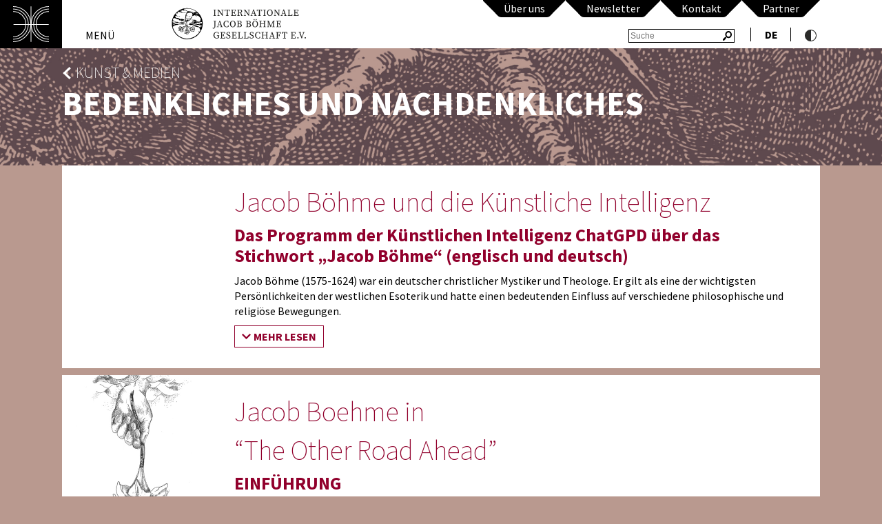

--- FILE ---
content_type: text/html; charset=utf-8
request_url: https://www.jacob-boehme.org/Bedenkliches-und-Nachdenkliches.html
body_size: 78572
content:
<!DOCTYPE html>
<html lang="de" xmlns:fb="http://ogp.me/ns/fb#">
<head prefix="og: http://ogp.me/ns# fb:http://ogp.me/ns/fb#
                  website: http://ogp.me/ns/website#">
    <meta charset="utf-8"/>
    <meta http-equiv="X-UA-Compatible" content="IE=edge"/>
    <meta name="viewport" content="width=device-width,initial-scale=1">
    <base href="https://www.jacob-boehme.org/"/>
    <title>Jacob Böhme - Bedenkliches und Nachdenkliches</title>
    <meta name="cms" content="Drantos CMS // www.drantos.com"/>
    
    
    
    <link rel="icon" type="image/png" href="https://www.jacob-boehme.org//favicon.png"/>
    <link rel="apple-touch-icon" sizes="57x57" href="https://www.jacob-boehme.org//apple-touch-icon-57x57.png">
    <link rel="apple-touch-icon" sizes="60x60" href="https://www.jacob-boehme.org//apple-touch-icon-60x60.png">
    <link rel="apple-touch-icon" sizes="72x72" href="https://www.jacob-boehme.org//apple-touch-icon-72x72.png">
    <link rel="apple-touch-icon" sizes="76x76" href="https://www.jacob-boehme.org//apple-touch-icon-76x76.png">
    <link rel="apple-touch-icon" sizes="114x114" href="https://www.jacob-boehme.org//apple-touch-icon-114x114.png">
    <link rel="apple-touch-icon" sizes="120x120" href="https://www.jacob-boehme.org//apple-touch-icon-120x120.png">
    <link rel="icon" type="image/png" href="https://www.jacob-boehme.org//favicon-32x32.png" sizes="32x32">
    <link rel="icon" type="image/png" href="https://www.jacob-boehme.org//favicon-96x96.png" sizes="96x96">
    <link rel="icon" type="image/png" href="https://www.jacob-boehme.org//favicon-16x16.png" sizes="16x16">
    <link rel="manifest" href="https://www.jacob-boehme.org//manifest.json">
    <link rel="mask-icon" href="https://www.jacob-boehme.org//safari-pinned-tab.svg" color="#91002c">
    <meta name="msapplication-TileColor" content="#da532c">
    <meta name="theme-color" content="#ffffff">
    
    <meta property="og:type" content="website"/>
    
    
    
    

    <link href="templates/goerlitz/imgt/def-91002c.css" rel="stylesheet"/>

    <script type="text/javascript" src="templates/goerlitz/imgt/resizeheader.js"></script>
    <link rel="canonical" href="de/Bedenkliches-und-Nachdenkliches.html"/>
    
    <script type="text/javascript" src="common/jquery.min.js?1687864641"></script>
    
    
    <link rel="stylesheet" href="vendor/components/font-awesome/css/font-awesome.min.css?1687864669" type="text/css" media="all"/>
    
    <script type="text/javascript" src="templates/goerlitz/imgt/masonry.pkgd.min.js"></script>
    <script type="text/javascript" src="templates/goerlitz/imgt/menu.js"></script>

    <script type="text/javascript" src="https://www.jacob-boehme.org/common/jquery.cookie.js"></script>



</head>

<body class="site110 siteparent8 mastersiteid8 einspaltig">

<div id="menucontainer" style="display: none" class="noprint">
    <a id="menu-button2" class="menubutton"><img src="templates/goerlitz/imgt/menu/button-transparent.png"></a>
    <nav id="menu-wrap" role="navigation"><ul id="menu"><li class="site2 siteparent0 hasSubs first"><a href="de/Jacob-Boehme.html" class="site2 siteparent0 hasSubs first" title="Jacob Böhme">Jacob Böhme</a><ul class="site29 siteparent2 ebene2"><li class="site29 siteparent2 first"><a href="de/Lebens-Chronik.html" class="site29 siteparent2 first" title="Lebens-Chronik">Lebens-Chronik</a></li><li class="site134 siteparent2"><a href="de/Jacob-Boehme-und-Goerlitz.html" class="site134 siteparent2" title="Jacob Böhme und Görlitz um 1600">Jacob Böhme und Görlitz um 1600</a></li><li class="site30 siteparent2 last"><a href="de/Bildnisse.html" class="site30 siteparent2 last" title="Bildnisse">Bildnisse</a></li></ul></li><li class="site4 siteparent0 hasSubs"><a href="de/Aktuell.html" class="site4 siteparent0 hasSubs" title="Aktuelles">Aktuelles</a><ul class="site200 siteparent4 ebene2"><li class="site200 siteparent4 first"><a href="de/Nachruf-Ronald-Steckel.html" class="site200 siteparent4 first" title="Nachruf Ronald Steckel">Nachruf Ronald Steckel</a></li><li class="site206 siteparent4 last"><a href="de/Isermann-Nachruf.html" class="site206 siteparent4 last" title="Nachruf Thomas Isermann">Nachruf Thomas Isermann</a></li></ul></li><li class="site5 siteparent0"><a href="de/Boehme-Jubilaeen.html" class="site5 siteparent0" title="Böhme-Jubiläen">Böhme-Jubiläen</a></li><li class="site6 siteparent0 hasSubs"><a href="de/Boehme-Goerlitz.html" class="site6 siteparent0 hasSubs" title="Böhme & Görlitz">Böhme & Görlitz</a><ul class="site86 siteparent6 ebene2"><li class="site86 siteparent6 first"><a href="de/Boehme-1921.html" class="site86 siteparent6 first" title="Böhme 1921">Böhme 1921</a></li><li class="site47 siteparent6"><a href="de/Goerlitz-heute.html" class="site47 siteparent6" title="Görlitz heute">Görlitz heute</a></li><li class="site135 siteparent6"><a href="de/Kooperation-mit-der-VHS-Goerlitz.html" class="site135 siteparent6" title="Kooperation mit der VHS Görlitz">Kooperation mit der VHS Görlitz</a></li><li class="site149 siteparent6"><a href="de/Goerlitz-1924.html" class="site149 siteparent6" title="Görlitz 1924">Görlitz 1924</a></li><li class="site152 siteparent6 last"><a href="de/Boehme-1974.html" class="site152 siteparent6 last" title="Böhme 1974">Böhme 1974</a></li></ul></li><li class="site8 siteparent0 hasSubs isChildCurrent isActivParent"><a href="de/Kunst-Medien.html" class="site8 siteparent0 hasSubs isChildCurrent isActivParent" title="Kunst & Medien">Kunst & Medien</a><ul class="site38 siteparent8 ebene2"><li class="site38 siteparent8 first"><a href="de/Titelkupfer.html" class="site38 siteparent8 first" title="Titelkupfer">Titelkupfer</a></li><li class="site40 siteparent8"><a href="de/Film.html" class="site40 siteparent8" title="Film">Film</a></li><li class="site41 siteparent8"><a href="de/Ausstellungen.html" class="site41 siteparent8" title="Ausstellungen">Ausstellungen</a></li><li class="site42 siteparent8"><a href="de/Musik.html" class="site42 siteparent8" title="Musik und Kompositionsprojekte">Musik und Kompositionsprojekte</a></li><li class="site43 siteparent8"><a href="de/Gedichte.html" class="site43 siteparent8" title="Gedichte">Gedichte</a></li><li class="site110 siteparent8 akt_site current last"><a href="de/Bedenkliches-und-Nachdenkliches.html" class="site110 siteparent8 akt_site current last" title="Bedenkliches und Nachdenkliches">Bedenkliches und Nachdenkliches</a></li></ul></li><li class="site7 siteparent0 hasSubs"><a href="de/Wissenschaft.html" class="site7 siteparent0 hasSubs" title="Wissenschaft">Wissenschaft</a><ul class="site50 siteparent7 ebene2"><li class="site50 siteparent7 first"><a href="de/Tagungen.html" class="site50 siteparent7 first" title="Internationale Tagungen">Internationale Tagungen</a></li><li class="site53 siteparent7 hasSubs"><a href="de/Publikationen.html" class="site53 siteparent7 hasSubs" title="Publikationen">Publikationen</a><ul class="site202 siteparent53 ebene3"><li class="site202 siteparent53 first"><a href="de/Einfuehrungen-zu-Jacob-Boehme.html" class="site202 siteparent53 first" title="Einführungen zu Jacob Böhme">Einführungen zu Jacob Böhme</a></li></ul></li><li class="site114 siteparent7"><a href="de/Rezensionen.html" class="site114 siteparent7" title="Rezensionen">Rezensionen</a></li><li class="site51 siteparent7"><a href="de/Editionen.html" class="site51 siteparent7" title="Editionen">Editionen</a></li><li class="site54 siteparent7"><a href="de/Boehme-Preis.html" class="site54 siteparent7" title="Böhme-Preis">Böhme-Preis</a></li><li class="site52 siteparent7"><a href="de/Bibliographie.html" class="site52 siteparent7" title="Bibliographie">Bibliographie</a></li><li class="site115 siteparent7 last"><a href="de/Universitaet-Nysa-Polen.html" class="site115 siteparent7 last" title="Universität Nysa, Polen">Universität Nysa, Polen</a></li></ul></li><li class="site3 siteparent0"><a href="de/Werke.html" class="site3 siteparent0" title="Über die Werke">Über die Werke</a></li><li class="site9 siteparent0 hasSubs"><a href="de/UEber-uns.html" class="site9 siteparent0 hasSubs" title="Über uns">Über uns</a><ul class="site10 siteparent9 ebene2"><li class="site10 siteparent9 first"><a href="de/Newsletter.html" class="site10 siteparent9 first" title="Newsletter">Newsletter</a></li><li class="site11 siteparent9"><a href="de/Kontakt.html" class="site11 siteparent9" title="Kontakt">Kontakt</a></li><li class="site150 siteparent9"><a href="de/Archiv.html" class="site150 siteparent9" title="Archiv">Archiv</a></li><li class="site12 siteparent9 last"><a href="de/Partner.html" class="site12 siteparent9 last" title="Partner">Partner</a></li></ul></li><li class="site167 siteparent0 last"><a href="de/Einzel-Initiativen.html" class="site167 siteparent0 last" title="Einzel-Initiativen">Einzel-Initiativen</a></li></ul></nav>
</div>

<div id="headerrahmen" class="noprint">
    <div id="header">
        <a id="menu-button" class="menubutton"><img src="templates/goerlitz/imgt/menu/button-transparent.png" alt="Menü öffnen"></a>
        <div id="headerleiste_oben">
            <div class="ghtab"><a href="UEber-uns.html">Über uns</a></div>
            <div class="ghtab"><a href="Newsletter.html">Newsletter</a></div>
            <div class="ghtab"><a href="Kontakt.html">Kontakt</a></div>
            <div class="ghtab"><a href="Partner.html">Partner</a></div>

            <div class="ihtab">
                <div class="onlyOnHandy sitesearchmobil">
                    <a href="sitesearch"><img src="templates/goerlitz/imgt/lupe-gr-mobil.svg" style="padding-right: 0px;margin-right: -4px;" align="Suche"></a>
                </div>
            </div>
        </div>
        <div style="clear: right;"></div>
        <div id="headerleiste_unten">
            <table border="0" cellpadding="0" cellspacing="0">
                <tr>
                    <td nowrap width="12%" class="notOnHandy notOn700"><span
                            style="margin-left: 9px;margin-right: 30px">MENÜ</span></td>
                    <td nowrap class="logo">
                        <a href="index.html">
                            <img src="templates/goerlitz/imgt/logo/IJBG-Logo.svg" alt="Das Jakob Boehme Wappen">
                        </a>
                    </td>
                    <td nowrap align="right">

                        <form action="sitesearch" style="display: inline" class="notOnHandy">
                            <input title="Suchfeld" placeholder="Suche" name="search">
                        </form>
                        <div class="lang " style="display: inline-block">
                            <a href="https://www.jacob-boehme.org/" class="curlang">de</a>

                            
                        </div>
                        <a id="grayscale" class="greyscale">
                            <img src="templates/goerlitz/imgt/picto-kontrast.svg" alt="Kontrast Modus"/>
                            <label id="greyscale_label" style="display:none;">Kontrast aus</label>
                        </a>
                        <script type="text/javascript">
                            $(document).ready(function () {
                                if ($.cookie("goerlitzcss")) {
                                    $('head').append('<link rel="stylesheet" id="greystyle" type="text/css" href="templates/goerlitz/imgt/defgrey.css">');
                                    $('#greyscale_label').text('Kontrast an');
                                }
                                $('#grayscale').click(function () {
                                    if ($('#greystyle').length > 0) {
                                        $('#greystyle').remove();
                                        $.cookie("goerlitzcss", '', {expires: 365, path: '/'});
                                        $('#greyscale_label').text('Kontrast aus');
                                    } else {
                                        $('head').append('<link rel="stylesheet" id="greystyle" type="text/css" href="templates/goerlitz/imgt/defgrey.css">');
                                        $.cookie("goerlitzcss", "templates/goerlitz/imgt/defgrey.css", {expires: 365, path: '/'});
                                        $('#greyscale_label').text('Kontrast an');
                                    }
                                });
                            });
                        </script>
                    </td>
                </tr>
            </table>

        </div>

    </div>
</div>

<div id="imgheaderbereich" class="noprint">
    <div class="ausrichtung">
        
        
        <p style="text-transform: uppercase;"><a href="Kunst-Medien.html">
            Kunst &amp; Medien
            
        </a>
        </p>
        <h1 style="text-transform: uppercase;">Bedenkliches und Nachdenkliches</h1>
    </div>
</div>
<div id="contentbereich" class="ausrichtung">
    

    <div id="siteobjects-middle">
        <div id="siteobjectcontent-537" class="siteobject-content siteobject-htmlpic ">

    
    
    

    <div class="htmlpic-text">
        <h1>Jacob Böhme und die Künstliche Intelligenz</h1>

        <div style="max-width: 50em;">
<h2>Das Programm der K&uuml;nstlichen Intelligenz ChatGPD &uuml;ber das Stichwort &bdquo;Jacob B&ouml;hme&ldquo; (englisch und deutsch)</h2>
<p>Jacob B&ouml;hme (1575-1624) war ein deutscher christlicher Mystiker und Theologe. Er gilt als eine der wichtigsten Pers&ouml;nlichkeiten der westlichen Esoterik und hatte einen bedeutenden Einfluss auf verschiedene philosophische und religi&ouml;se Bewegungen.</p>
</div>

        <a href="#" onclick="togglenews(537);return false;" class="pftop537 abuttonlightreadmore"
           style="&lt;div style=&quot;max-width: 50em;&quot;&gt;<br />
&lt;p&gt;B&amp;ouml;hme wurde in einer Bauernfamilie in der Stadt Alt Seidenberg in Deutschland geboren. Er erhielt nur eine einfache Schulbildung und arbeitete die meiste Zeit seines Lebens als Schuhmacher. Er interessierte sich jedoch sehr f&amp;uuml;r Theologie und Philosophie und begann, ausf&amp;uuml;hrlich &amp;uuml;ber diese Themen zu schreiben.&lt;/p&gt;<br />
&lt;p&gt;B&amp;ouml;hmes Schriften waren zu seiner Zeit sehr umstritten, da sie die traditionellen christlichen Lehren in Frage stellten und eine einzigartige mystische Interpretation des Christentums darstellten. Er glaubte an die Existenz eines g&amp;ouml;ttlichen Funkens in jedem Menschen und betonte die Bedeutung der inneren spirituellen Erfahrung.&lt;/p&gt;<br />
&lt;p&gt;B&amp;ouml;hmes ber&amp;uuml;hmtestes Werk ist &quot;Aurora&quot;, das 1612 ver&amp;ouml;ffentlicht wurde. In diesem Buch erforscht er verschiedene metaphysische Konzepte, wie die Natur Gottes, den Ursprung des B&amp;ouml;sen und den Prozess der spirituellen Transformation. Seine Schriften waren sehr symbolisch und oft schwer zu verstehen, aber sie zogen eine treue Leserschaft an, die sich von seinen mystischen Einsichten angezogen f&amp;uuml;hlte.&lt;/p&gt;<br />
&lt;p&gt;Trotz der Kritik und Verfolgung durch religi&amp;ouml;se Autorit&amp;auml;ten verbreiteten sich B&amp;ouml;hmes Ideen in ganz Europa. Seine Werke beeinflussten zahlreiche Philosophen, Theologen und Mystiker, darunter Friedrich Wilhelm Joseph Schelling, Georg Wilhelm Friedrich Hegel und Carl Jung.&lt;/p&gt;<br />
&lt;p&gt;Heute gilt Jacob B&amp;ouml;hme als eine bedeutende Figur in der Geschichte der westlichen Esoterik und wird als Vorl&amp;auml;ufer verschiedener spiritueller und philosophischer Bewegungen wie der Romantik, des Transzendentalismus und der Theosophie angesehen. Seine Schriften werden nach wie vor von denjenigen studiert und gesch&amp;auml;tzt, die sich f&amp;uuml;r Mystik, Spiritualit&amp;auml;t und die &amp;Uuml;berschneidung von Philosophie und Religion interessieren.&lt;/p&gt;<br />
&lt;p&gt;&lt;em&gt;Soweit der automatisch erstellte Text &amp;uuml;ber &amp;bdquo;Jacob B&amp;ouml;hme&amp;ldquo; mithilfe der Standard-Software der K&amp;uuml;nstlichen Intelligenz. Wir k&amp;ouml;nnen der K&amp;uuml;nstlichen Intelligenz vielleicht noch f&amp;uuml;nf bis zehn Jahre geben, bis sie uns Standard-Arbeiten abnimmt: Lexikoneintr&amp;auml;ge, Seminararbeiten, Predigten, Homepage-Eintr&amp;auml;ge. Das ist nicht weiter schlimm. Vielleicht haben wir dann wieder mehr Zeit f&amp;uuml;r kreative, nicht maschinenerstellbare Texte. Und vielleicht h&amp;ouml;ren wir dann auf, Standardtexte, deren Erstellung auch Maschinen &amp;uuml;bernehmen k&amp;ouml;nnen, wichtiger zu nehmen als sie sind. Es w&amp;auml;re l&amp;auml;cherlich, diese Technik verbieten zu wollen. Sie wird kommen, so sicher wie das Amen in der Kirche. Man sieht dem Text an, dass er zu Jacob B&amp;ouml;hme genau die Daten bringt, die man ohnehin in der Regel kennt. B&amp;ouml;hmes Kraft und Faszination, die er mit anderen Schreibern teilt, kommt in diesem Text nicht vor. Dazu ben&amp;ouml;tigen wir begeisterte Menschen, denen die K&amp;uuml;nstliche Intelligenz asymptotisch hinterherlaufen wird.&lt;/em&gt;&lt;/p&gt;<br />
&lt;p&gt;&amp;nbsp;&lt;/p&gt;<br />
&lt;h2&gt;The Artificial Intelligence ChatGPD program about the keyword &quot;Jacob B&amp;ouml;hme&quot; (english Version):&lt;/h2&gt;<br />
&lt;p&gt;Jacob B&amp;ouml;hme (1575-1624) was a German Christian mystic and theologian. He is considered one of the most important figures in Western esotericism and has had a significant influence on various philosophical and religious movements.&lt;/p&gt;<br />
&lt;p&gt;B&amp;ouml;hme was born into a peasant family in the town of Alt Seidenberg, Germany. He received only a basic education and worked as a shoemaker for most of his life. However, he had a deep interest in theology and philosophy and began writing extensively on these subjects.&lt;/p&gt;<br />
&lt;p&gt;B&amp;ouml;hme's writings were highly controversial during his time, as they challenged traditional Christian doctrines and presented a unique mystical interpretation of Christianity. He believed in the existence of a divine spark within every individual and emphasized the importance of inner spiritual experience.&lt;/p&gt;<br />
&lt;p&gt;B&amp;ouml;hme's most famous work is &quot;Aurora,&quot; published in 1612. In this book, he explores various metaphysical concepts, such as the nature of God, the origin of evil, and the process of spiritual transformation. His writings were highly symbolic and often difficult to understand, but they attracted a dedicated following of readers who were drawn to his mystical insights.&lt;/p&gt;<br />
&lt;p&gt;Despite facing criticism and persecution from religious authorities, B&amp;ouml;hme's ideas continued to spread throughout Europe. His works influenced numerous philosophers, theologians, and mystics, including Friedrich Wilhelm Joseph Schelling, Georg Wilhelm Friedrich Hegel, and Carl Jung.&amp;nbsp;&lt;/p&gt;<br />
&lt;div style=&quot;max-width: 50em;&quot;&gt;<br />
&lt;p&gt;Today, Jacob B&amp;ouml;hme is recognized as a significant figure in the history of Western esotericism and is considered a precursor to various spiritual and philosophical movements, such as Romanticism, Transcendentalism, and Theosophy. His writings continue to be studied and appreciated by those interested in mysticism, spirituality, and the intersection of philosophy and religion.&lt;/p&gt;<br />
&lt;p&gt;&lt;em&gt;So much for the automatically generated text about &quot;Jacob B&amp;ouml;hme&quot; with the help of the standard software of artificial intelligence. We can perhaps give artificial intelligence another five to ten years until it takes standard work off our hands: Encyclopedia entries, seminar papers, sermons, homepage entries. That's not so bad. Maybe then we will have more time for creative, non-machinable texts. And maybe we will then stop taking standard texts, whose creation can also be done by machines, more important than they are. It would be ridiculous to want to ban this technology. It will come, as surely as the Amen in the church. One can see in the text that it brings to Jacob B&amp;ouml;hme exactly the data that one usually knows anyway. B&amp;ouml;hme's power and fascination, which he shares with other writers, does not appear in this text. For this, we need enthusiastic people, whom the artificial intelligence will run after asymptotically.&lt;/em&gt;&lt;/p&gt;<br />
&lt;p&gt;&lt;em&gt;TI / RS&lt;/em&gt;&lt;/p&gt;<br />
&lt;p&gt;&amp;nbsp;&lt;/p&gt;<br />
&lt;/div&gt;<br />
&lt;/div&gt;">Mehr lesen</a>
        
        

        <div id="more537" style="display: none;">
            <div style="max-width: 50em;">
<p>B&ouml;hme wurde in einer Bauernfamilie in der Stadt Alt Seidenberg in Deutschland geboren. Er erhielt nur eine einfache Schulbildung und arbeitete die meiste Zeit seines Lebens als Schuhmacher. Er interessierte sich jedoch sehr f&uuml;r Theologie und Philosophie und begann, ausf&uuml;hrlich &uuml;ber diese Themen zu schreiben.</p>
<p>B&ouml;hmes Schriften waren zu seiner Zeit sehr umstritten, da sie die traditionellen christlichen Lehren in Frage stellten und eine einzigartige mystische Interpretation des Christentums darstellten. Er glaubte an die Existenz eines g&ouml;ttlichen Funkens in jedem Menschen und betonte die Bedeutung der inneren spirituellen Erfahrung.</p>
<p>B&ouml;hmes ber&uuml;hmtestes Werk ist "Aurora", das 1612 ver&ouml;ffentlicht wurde. In diesem Buch erforscht er verschiedene metaphysische Konzepte, wie die Natur Gottes, den Ursprung des B&ouml;sen und den Prozess der spirituellen Transformation. Seine Schriften waren sehr symbolisch und oft schwer zu verstehen, aber sie zogen eine treue Leserschaft an, die sich von seinen mystischen Einsichten angezogen f&uuml;hlte.</p>
<p>Trotz der Kritik und Verfolgung durch religi&ouml;se Autorit&auml;ten verbreiteten sich B&ouml;hmes Ideen in ganz Europa. Seine Werke beeinflussten zahlreiche Philosophen, Theologen und Mystiker, darunter Friedrich Wilhelm Joseph Schelling, Georg Wilhelm Friedrich Hegel und Carl Jung.</p>
<p>Heute gilt Jacob B&ouml;hme als eine bedeutende Figur in der Geschichte der westlichen Esoterik und wird als Vorl&auml;ufer verschiedener spiritueller und philosophischer Bewegungen wie der Romantik, des Transzendentalismus und der Theosophie angesehen. Seine Schriften werden nach wie vor von denjenigen studiert und gesch&auml;tzt, die sich f&uuml;r Mystik, Spiritualit&auml;t und die &Uuml;berschneidung von Philosophie und Religion interessieren.</p>
<p><em>Soweit der automatisch erstellte Text &uuml;ber &bdquo;Jacob B&ouml;hme&ldquo; mithilfe der Standard-Software der K&uuml;nstlichen Intelligenz. Wir k&ouml;nnen der K&uuml;nstlichen Intelligenz vielleicht noch f&uuml;nf bis zehn Jahre geben, bis sie uns Standard-Arbeiten abnimmt: Lexikoneintr&auml;ge, Seminararbeiten, Predigten, Homepage-Eintr&auml;ge. Das ist nicht weiter schlimm. Vielleicht haben wir dann wieder mehr Zeit f&uuml;r kreative, nicht maschinenerstellbare Texte. Und vielleicht h&ouml;ren wir dann auf, Standardtexte, deren Erstellung auch Maschinen &uuml;bernehmen k&ouml;nnen, wichtiger zu nehmen als sie sind. Es w&auml;re l&auml;cherlich, diese Technik verbieten zu wollen. Sie wird kommen, so sicher wie das Amen in der Kirche. Man sieht dem Text an, dass er zu Jacob B&ouml;hme genau die Daten bringt, die man ohnehin in der Regel kennt. B&ouml;hmes Kraft und Faszination, die er mit anderen Schreibern teilt, kommt in diesem Text nicht vor. Dazu ben&ouml;tigen wir begeisterte Menschen, denen die K&uuml;nstliche Intelligenz asymptotisch hinterherlaufen wird.</em></p>
<p>&nbsp;</p>
<h2>The Artificial Intelligence ChatGPD program about the keyword "Jacob B&ouml;hme" (english Version):</h2>
<p>Jacob B&ouml;hme (1575-1624) was a German Christian mystic and theologian. He is considered one of the most important figures in Western esotericism and has had a significant influence on various philosophical and religious movements.</p>
<p>B&ouml;hme was born into a peasant family in the town of Alt Seidenberg, Germany. He received only a basic education and worked as a shoemaker for most of his life. However, he had a deep interest in theology and philosophy and began writing extensively on these subjects.</p>
<p>B&ouml;hme's writings were highly controversial during his time, as they challenged traditional Christian doctrines and presented a unique mystical interpretation of Christianity. He believed in the existence of a divine spark within every individual and emphasized the importance of inner spiritual experience.</p>
<p>B&ouml;hme's most famous work is "Aurora," published in 1612. In this book, he explores various metaphysical concepts, such as the nature of God, the origin of evil, and the process of spiritual transformation. His writings were highly symbolic and often difficult to understand, but they attracted a dedicated following of readers who were drawn to his mystical insights.</p>
<p>Despite facing criticism and persecution from religious authorities, B&ouml;hme's ideas continued to spread throughout Europe. His works influenced numerous philosophers, theologians, and mystics, including Friedrich Wilhelm Joseph Schelling, Georg Wilhelm Friedrich Hegel, and Carl Jung.&nbsp;</p>
<div style="max-width: 50em;">
<p>Today, Jacob B&ouml;hme is recognized as a significant figure in the history of Western esotericism and is considered a precursor to various spiritual and philosophical movements, such as Romanticism, Transcendentalism, and Theosophy. His writings continue to be studied and appreciated by those interested in mysticism, spirituality, and the intersection of philosophy and religion.</p>
<p><em>So much for the automatically generated text about "Jacob B&ouml;hme" with the help of the standard software of artificial intelligence. We can perhaps give artificial intelligence another five to ten years until it takes standard work off our hands: Encyclopedia entries, seminar papers, sermons, homepage entries. That's not so bad. Maybe then we will have more time for creative, non-machinable texts. And maybe we will then stop taking standard texts, whose creation can also be done by machines, more important than they are. It would be ridiculous to want to ban this technology. It will come, as surely as the Amen in the church. One can see in the text that it brings to Jacob B&ouml;hme exactly the data that one usually knows anyway. B&ouml;hme's power and fascination, which he shares with other writers, does not appear in this text. For this, we need enthusiastic people, whom the artificial intelligence will run after asymptotically.</em></p>
<p><em>TI / RS</em></p>
<p>&nbsp;</p>
</div>
</div>
            <a href="#" onclick="togglenews(537);return false;" class="abuttonlightreadnomore">weniger</a>
            
            

        </div>
    </div>
    <div style="clear: both"></div>
</div>

<script>
    function togglenews(id) {
        $(".pftop" + id).toggle();
        $("#more" + id).slideToggle();
    }

    togglenews('');
</script>

        <div id="siteobjectcontent-516" class="siteobject-content siteobject-htmlpic ">

    
    <div style="background-image: url(fileman/imgsc/cropto/400x400/Boehmes-vision.jpeg);
    background-repeat: no-repeat;background-size: contain;" class="inner">
        <!--Boehmes-vision.jpeg-->
        <style>
            .htmlpic-text {
                margin-left: 220px;
            }
        </style>
    </div>
    

    <div class="htmlpic-text">
        <h1>Jacob Boehme in </h1>

        <h1 style="text-align: left;">&ldquo;The Other Road Ahead&rdquo;</h1>
<h2>EINF&Uuml;HRUNG</h2>
<p><a class="abuttonlightextern" href="site/goto/159">To English Version</a></p>

        <a href="#" onclick="togglenews(516);return false;" class="pftop516 abuttonlightreadmore"
           style="&lt;div style=&quot;max-width: 60em;&quot;&gt;<br />
&lt;p style=&quot;text-align: left;&quot;&gt;In meiner Anthologie epiphanischer Lesungen &amp;bdquo;The Other Road Ahead&amp;ldquo; habe ich Ideen und Schriften von Jacob Boehme im gesamten Buch verwendet.&amp;nbsp; Manchmal direkt, aber meistens werden sie im Umfeld f&amp;uuml;r andere Ideen verwendet.&amp;nbsp;&lt;/p&gt;<br />
&lt;p&gt;Das Buch ist als eine Ph&amp;auml;nomenologie bezeichnet worden. Es gibt keine Handlung, keinen Plot und keine Figuren. &lt;strong&gt;C&lt;img style=&quot;margin: 20px; float: right;&quot; src=&quot;uploads/Boehmes-vision.jpeg&quot; alt=&quot;copyright Anne Reif, USA&quot; width=&quot;500&quot; height=&quot;631&quot; /&gt;&lt;/strong&gt;Stattdessen sind die einzelnen Abschnitte wie eine Reise &amp;uuml;ber eine sanfte Landstra&amp;szlig;e mit Gedanken, die dem Durchschnittsmenschen nicht gel&amp;auml;ufig sind. Zusammen bilden sie eine andere Sicht der Wirklichkeit, eine, die nicht vom wissenschaftlichen Materialismus oder dem aggressiven Modernismus, der unsere gegenw&amp;auml;rtige Weltanschauung pr&amp;auml;gt, durchdrungen ist.&lt;/p&gt;<br />
&lt;p&gt;Als Ph&amp;auml;nomenologie erinnert sie an die poetischere Weltsicht von Martin Heidegger oder Friedrich von Hardenberg und geht von der Arbeit von Carl G. Jung sowie von Sophiologen wie Wladimir Sergejewitsch Solowjew und Nikoli Berdjaew aus. Doch ohne die grundlegende Vision B&amp;ouml;hmes g&amp;auml;be es nichts von alledem.&lt;/p&gt;<br />
&lt;p&gt;Indem er in die protestantische Welt mystische Offenbarungen einf&amp;uuml;hrte, er&amp;ouml;ffnete B&amp;ouml;hme ein Tor zur gro&amp;szlig;en Weisheit der abendl&amp;auml;ndischen sophistischen Tradition, die durch tausend Jahre dogmatischem Katholizismus versch&amp;uuml;ttet worden war.&amp;nbsp; Vielleicht war es ein Akt der Vorhersehung, als B&amp;ouml;hme diese alternative Weltsicht einf&amp;uuml;hrte und damit das kommende Wiederaufleben des spirituellen Materialismus mit den katastrophalen Auswirkungen der Schlacht am Wei&amp;szlig;en Berg vorwegnahm (8. November 1620 Niederlage der Protestanten).&lt;/p&gt;<br />
&lt;p style=&quot;text-align: right;&quot;&gt;&amp;nbsp;&lt;/p&gt;<br />
&lt;p style=&quot;text-align: right;&quot;&gt;&lt;strong&gt;Boehmes Vision. Copyright: Anne Reif, USA&lt;/strong&gt;&lt;/p&gt;<br />
&lt;p&gt;Es war in der Tat B&amp;ouml;hmes F&amp;auml;higkeit, die mystische Vision in der mit Alchemie kodierten Untergrundphilosophie zu erkennen.&amp;nbsp; Die alexandrinische Gnosis war jahrhundertelang erfolgreich als Alchemie verborgen und vor den Aufsehern der r&amp;ouml;mischen Kirche versteckt worden, bis sie sich im Scho&amp;szlig; Europas ausbreiten konnte.&amp;nbsp;&lt;/p&gt;<br />
&lt;p&gt;Das Problem mit der impliziten Ph&amp;auml;nomenologie B&amp;ouml;hmes ist, dass es schwierig war, diese Denkweise zu popularisieren, ohne sie zu trivialisieren.&amp;nbsp; Sie muss also vor den materialistischen Oberherren mit verschiedenen Methoden gesch&amp;uuml;tzt werden, damit sie nicht als abwegig abgetan oder angegriffen werden konnte.&lt;/p&gt;<br />
&lt;p&gt;**&lt;/p&gt;<br />
&lt;p&gt;1) Meine bescheidenen Arbeiten bringen B&amp;ouml;hme in kleinen Dosen ins Gespr&amp;auml;ch. Zum Beispiel:&lt;/p&gt;<br />
&lt;p&gt;In weniger als hundert Worten f&amp;uuml;hre ich die Leser in B&amp;ouml;hmes Vision des Universums ein, und zwar auf eine direkte Art und Weise, die dazu einl&amp;auml;dt, diese Einsicht zu erkunden, anstatt zu versuchen, eine Erkl&amp;auml;rung zu liefern.&lt;/p&gt;<br />
&lt;p&gt;14. M&amp;auml;rz Sch&amp;ouml;pfung&lt;/p&gt;<br />
&lt;p&gt;&amp;nbsp;&amp;nbsp;&amp;nbsp;&amp;nbsp;&amp;nbsp;&amp;nbsp;&amp;nbsp;&amp;nbsp; In der Theologie von Jacob Boehme (gest. 1624) gab es vor dem Anfang den unersch&amp;ouml;pflichen, ungeschaffenen Willen Gottes oder das mysterium magnum, aus dem der ewige Ungrund geformt wurde. In diesem Mysterium entwirft er einen &quot;Spiegel der Phantasie&quot;, in dem sich das Bild der Sch&amp;ouml;pfung, die Farben, Formen, Gestalten, Energien und alle Gegens&amp;auml;tze spiegeln, so dass alles im Himmel und auf der Erde in seiner Vorstellung manifest wird.&amp;nbsp;&lt;/p&gt;<br />
&lt;p&gt;**&lt;/p&gt;<br />
&lt;p&gt;2) Auch hier verwende ich eine sehr pr&amp;auml;gnante Wortwahl, um den Leser zu B&amp;ouml;hmes Ideen zu locken, indem ich den bekannteren William Blake als Ausgangspunkt w&amp;auml;hle und dann das zeitgen&amp;ouml;ssische Konzept eines Hologramms hinzuf&amp;uuml;ge, um den Punkt auszuschm&amp;uuml;cken.&lt;/p&gt;<br />
&lt;p&gt;&amp;nbsp;&lt;/p&gt;<br />
&lt;p&gt;9. Juli Hologramme&lt;/p&gt;<br />
&lt;p&gt;&amp;nbsp;&amp;nbsp;&amp;nbsp;&amp;nbsp;&amp;nbsp;&amp;nbsp;&amp;nbsp;&amp;nbsp; Das gesamte Universum offenbart sich uns in allen Dingen, und wie William Blake (gest. 1827) sagte: &quot;Die Welt in einem Sandkorn zu sehen und den Himmel in einer wilden Blume&quot;.Dies dr&amp;uuml;ckt eine sehr alte Idee aus, die durch Religion und Kunst weitergegeben wird.&amp;nbsp; Sie ist auch die am weitesten fortgeschrittene Idee der Holografie und der Quantenphysik.&amp;nbsp; Jacob Boehme (gest. 1624) sah in jedem Ding, das existiert, einen Beweis f&amp;uuml;r die Dreifaltigkeit.&lt;/p&gt;<br />
&lt;p&gt;**&lt;/p&gt;<br />
&lt;p&gt;3) Diese Illustration von B&amp;ouml;hme stammt direkt aus seinen erkenntnistheoretischen Ansichten.&amp;nbsp; Sie verweist auf die nicht-materielle Natur der Welt, ohne den &quot;wissenschaftlichen&quot; Standpunkt direkt in Frage zu stellen. Dieses Material k&amp;ouml;nnte von Zosimos von Panopolis stammen, w&amp;auml;hrend es gleichzeitig mit den neuesten Erkenntnissen der Quantenphysik &amp;uuml;bereinstimmt.&lt;/p&gt;<br />
&lt;p&gt;5. November Licht&lt;/p&gt;<br />
&lt;p&gt;&amp;nbsp;&amp;nbsp;&amp;nbsp;&amp;nbsp;&amp;nbsp;&amp;nbsp;&amp;nbsp;&amp;nbsp; Sobald das Licht eine Flamme verl&amp;auml;sst, ist es frei von ihr und kann nicht mehr zu dem Punkt zur&amp;uuml;ckkehren, an dem es urspr&amp;uuml;nglich erzeugt wurde.&amp;nbsp; Das Licht ist nicht die Flamme und auch nicht die Hitze, die ebenfalls entsteht.&amp;nbsp; Auch ist die W&amp;auml;rme nicht dasselbe wie das Licht, obwohl sie beide eine gemeinsame Quelle haben.&amp;nbsp; Wir k&amp;ouml;nnen Hitze f&amp;uuml;hlen und Licht sehen, aber beide verschwinden aus unseren Sinnen, wenn sie an uns vor&amp;uuml;bergehen.&amp;nbsp; (Inspiriert von Jacob Boehme, gest. 1624) &amp;nbsp;&amp;nbsp;&amp;nbsp;&amp;nbsp;&amp;nbsp;&amp;nbsp;&amp;nbsp;&amp;nbsp;&amp;nbsp;&amp;nbsp;&amp;nbsp;&lt;/p&gt;<br />
&lt;p&gt;&amp;nbsp;&lt;/p&gt;<br />
&lt;p&gt;**&lt;/p&gt;<br />
&lt;p&gt;4) In einigen meiner Beitr&amp;auml;ge sind ASMP (Anonyme Social Media Posts) enthalten, die ich als sehr aufschlussreich empfunden habe, ich nenne sie #Voices (Stimmen).&amp;nbsp; Manchmal &amp;auml;u&amp;szlig;ern Menschen ihre Meinung auf diese Weise, weil in ihrer Situation spirituelle Ideen verp&amp;ouml;nt oder nicht erlaubt sind.&lt;/p&gt;<br />
&lt;p&gt;B&amp;ouml;hmes Sophiologie wird von Berdyaev untersucht und wahrscheinlich als der Heilige Geist gefunden.&lt;/p&gt;<br />
&lt;p&gt;&amp;nbsp;&lt;/p&gt;<br />
&lt;p&gt;13. Februar #Stimmen&lt;/p&gt;<br />
&lt;p&gt;&amp;nbsp;&lt;/p&gt;<br />
&lt;p&gt;Der Anon [Spitzname], bekannt als @slavorus8, scheint Jacob B&amp;ouml;hme gelesen zu haben, der feststellte, dass die g&amp;ouml;ttliche Sophia in uns ist: &quot;Die Tatsache, dass wir uns dem G&amp;ouml;ttlichen durch unser eigenes Unbewusstes n&amp;auml;hern k&amp;ouml;nnen, zeigt uns, dass uns nur eine selbst auferlegte Barriere von einer lebendigen G&amp;ouml;ttlichkeit trennt. Die Kultivierung der Empf&amp;auml;nglichkeit f&amp;uuml;r das Unbewusste ist ein spirituell erholsamer Akt, der eine Medizin f&amp;uuml;r unser ganzes Wesen ist.&quot;&lt;/p&gt;<br />
&lt;p&gt;***&lt;/p&gt;<br />
&lt;p&gt;Interessierte k&amp;ouml;nnen auf meine Substack-Seite gehen, dort habe ich KOSTENLOSE ABONNEMENTS f&amp;uuml;r Sie eingerichtet.&amp;nbsp; Sie klicken einfach auf die Schaltfl&amp;auml;che &quot;Abonnement&quot; und dann auf die Option &quot;Kostenloses Abonnement&quot;.&lt;/p&gt;<br />
&lt;p&gt;&lt;a href=&quot;https://dsreif.substack.com/&quot; target=&quot;_blank&quot; rel=&quot;noopener&quot;&gt;https://dsreif.substack.com/&lt;/a&gt;&lt;/p&gt;<br />
&lt;p&gt;&amp;nbsp;&lt;/p&gt;<br />
&lt;p&gt;David S. Reif (USA)&lt;/p&gt;<br />
&lt;p&gt;&amp;nbsp;&lt;/p&gt;<br />
&lt;p&gt;&amp;nbsp;&lt;/p&gt;<br />
&lt;/div&gt;">Mehr lesen</a>
        
        

        <div id="more516" style="display: none;">
            <div style="max-width: 60em;">
<p style="text-align: left;">In meiner Anthologie epiphanischer Lesungen &bdquo;The Other Road Ahead&ldquo; habe ich Ideen und Schriften von Jacob Boehme im gesamten Buch verwendet.&nbsp; Manchmal direkt, aber meistens werden sie im Umfeld f&uuml;r andere Ideen verwendet.&nbsp;</p>
<p>Das Buch ist als eine Ph&auml;nomenologie bezeichnet worden. Es gibt keine Handlung, keinen Plot und keine Figuren. <strong>C<img style="margin: 20px; float: right;" src="uploads/Boehmes-vision.jpeg" alt="copyright Anne Reif, USA" width="500" height="631" /></strong>Stattdessen sind die einzelnen Abschnitte wie eine Reise &uuml;ber eine sanfte Landstra&szlig;e mit Gedanken, die dem Durchschnittsmenschen nicht gel&auml;ufig sind. Zusammen bilden sie eine andere Sicht der Wirklichkeit, eine, die nicht vom wissenschaftlichen Materialismus oder dem aggressiven Modernismus, der unsere gegenw&auml;rtige Weltanschauung pr&auml;gt, durchdrungen ist.</p>
<p>Als Ph&auml;nomenologie erinnert sie an die poetischere Weltsicht von Martin Heidegger oder Friedrich von Hardenberg und geht von der Arbeit von Carl G. Jung sowie von Sophiologen wie Wladimir Sergejewitsch Solowjew und Nikoli Berdjaew aus. Doch ohne die grundlegende Vision B&ouml;hmes g&auml;be es nichts von alledem.</p>
<p>Indem er in die protestantische Welt mystische Offenbarungen einf&uuml;hrte, er&ouml;ffnete B&ouml;hme ein Tor zur gro&szlig;en Weisheit der abendl&auml;ndischen sophistischen Tradition, die durch tausend Jahre dogmatischem Katholizismus versch&uuml;ttet worden war.&nbsp; Vielleicht war es ein Akt der Vorhersehung, als B&ouml;hme diese alternative Weltsicht einf&uuml;hrte und damit das kommende Wiederaufleben des spirituellen Materialismus mit den katastrophalen Auswirkungen der Schlacht am Wei&szlig;en Berg vorwegnahm (8. November 1620 Niederlage der Protestanten).</p>
<p style="text-align: right;">&nbsp;</p>
<p style="text-align: right;"><strong>Boehmes Vision. Copyright: Anne Reif, USA</strong></p>
<p>Es war in der Tat B&ouml;hmes F&auml;higkeit, die mystische Vision in der mit Alchemie kodierten Untergrundphilosophie zu erkennen.&nbsp; Die alexandrinische Gnosis war jahrhundertelang erfolgreich als Alchemie verborgen und vor den Aufsehern der r&ouml;mischen Kirche versteckt worden, bis sie sich im Scho&szlig; Europas ausbreiten konnte.&nbsp;</p>
<p>Das Problem mit der impliziten Ph&auml;nomenologie B&ouml;hmes ist, dass es schwierig war, diese Denkweise zu popularisieren, ohne sie zu trivialisieren.&nbsp; Sie muss also vor den materialistischen Oberherren mit verschiedenen Methoden gesch&uuml;tzt werden, damit sie nicht als abwegig abgetan oder angegriffen werden konnte.</p>
<p>**</p>
<p>1) Meine bescheidenen Arbeiten bringen B&ouml;hme in kleinen Dosen ins Gespr&auml;ch. Zum Beispiel:</p>
<p>In weniger als hundert Worten f&uuml;hre ich die Leser in B&ouml;hmes Vision des Universums ein, und zwar auf eine direkte Art und Weise, die dazu einl&auml;dt, diese Einsicht zu erkunden, anstatt zu versuchen, eine Erkl&auml;rung zu liefern.</p>
<p>14. M&auml;rz Sch&ouml;pfung</p>
<p>&nbsp;&nbsp;&nbsp;&nbsp;&nbsp;&nbsp;&nbsp;&nbsp; In der Theologie von Jacob Boehme (gest. 1624) gab es vor dem Anfang den unersch&ouml;pflichen, ungeschaffenen Willen Gottes oder das mysterium magnum, aus dem der ewige Ungrund geformt wurde. In diesem Mysterium entwirft er einen "Spiegel der Phantasie", in dem sich das Bild der Sch&ouml;pfung, die Farben, Formen, Gestalten, Energien und alle Gegens&auml;tze spiegeln, so dass alles im Himmel und auf der Erde in seiner Vorstellung manifest wird.&nbsp;</p>
<p>**</p>
<p>2) Auch hier verwende ich eine sehr pr&auml;gnante Wortwahl, um den Leser zu B&ouml;hmes Ideen zu locken, indem ich den bekannteren William Blake als Ausgangspunkt w&auml;hle und dann das zeitgen&ouml;ssische Konzept eines Hologramms hinzuf&uuml;ge, um den Punkt auszuschm&uuml;cken.</p>
<p>&nbsp;</p>
<p>9. Juli Hologramme</p>
<p>&nbsp;&nbsp;&nbsp;&nbsp;&nbsp;&nbsp;&nbsp;&nbsp; Das gesamte Universum offenbart sich uns in allen Dingen, und wie William Blake (gest. 1827) sagte: "Die Welt in einem Sandkorn zu sehen und den Himmel in einer wilden Blume".Dies dr&uuml;ckt eine sehr alte Idee aus, die durch Religion und Kunst weitergegeben wird.&nbsp; Sie ist auch die am weitesten fortgeschrittene Idee der Holografie und der Quantenphysik.&nbsp; Jacob Boehme (gest. 1624) sah in jedem Ding, das existiert, einen Beweis f&uuml;r die Dreifaltigkeit.</p>
<p>**</p>
<p>3) Diese Illustration von B&ouml;hme stammt direkt aus seinen erkenntnistheoretischen Ansichten.&nbsp; Sie verweist auf die nicht-materielle Natur der Welt, ohne den "wissenschaftlichen" Standpunkt direkt in Frage zu stellen. Dieses Material k&ouml;nnte von Zosimos von Panopolis stammen, w&auml;hrend es gleichzeitig mit den neuesten Erkenntnissen der Quantenphysik &uuml;bereinstimmt.</p>
<p>5. November Licht</p>
<p>&nbsp;&nbsp;&nbsp;&nbsp;&nbsp;&nbsp;&nbsp;&nbsp; Sobald das Licht eine Flamme verl&auml;sst, ist es frei von ihr und kann nicht mehr zu dem Punkt zur&uuml;ckkehren, an dem es urspr&uuml;nglich erzeugt wurde.&nbsp; Das Licht ist nicht die Flamme und auch nicht die Hitze, die ebenfalls entsteht.&nbsp; Auch ist die W&auml;rme nicht dasselbe wie das Licht, obwohl sie beide eine gemeinsame Quelle haben.&nbsp; Wir k&ouml;nnen Hitze f&uuml;hlen und Licht sehen, aber beide verschwinden aus unseren Sinnen, wenn sie an uns vor&uuml;bergehen.&nbsp; (Inspiriert von Jacob Boehme, gest. 1624) &nbsp;&nbsp;&nbsp;&nbsp;&nbsp;&nbsp;&nbsp;&nbsp;&nbsp;&nbsp;&nbsp;</p>
<p>&nbsp;</p>
<p>**</p>
<p>4) In einigen meiner Beitr&auml;ge sind ASMP (Anonyme Social Media Posts) enthalten, die ich als sehr aufschlussreich empfunden habe, ich nenne sie #Voices (Stimmen).&nbsp; Manchmal &auml;u&szlig;ern Menschen ihre Meinung auf diese Weise, weil in ihrer Situation spirituelle Ideen verp&ouml;nt oder nicht erlaubt sind.</p>
<p>B&ouml;hmes Sophiologie wird von Berdyaev untersucht und wahrscheinlich als der Heilige Geist gefunden.</p>
<p>&nbsp;</p>
<p>13. Februar #Stimmen</p>
<p>&nbsp;</p>
<p>Der Anon [Spitzname], bekannt als @slavorus8, scheint Jacob B&ouml;hme gelesen zu haben, der feststellte, dass die g&ouml;ttliche Sophia in uns ist: "Die Tatsache, dass wir uns dem G&ouml;ttlichen durch unser eigenes Unbewusstes n&auml;hern k&ouml;nnen, zeigt uns, dass uns nur eine selbst auferlegte Barriere von einer lebendigen G&ouml;ttlichkeit trennt. Die Kultivierung der Empf&auml;nglichkeit f&uuml;r das Unbewusste ist ein spirituell erholsamer Akt, der eine Medizin f&uuml;r unser ganzes Wesen ist."</p>
<p>***</p>
<p>Interessierte k&ouml;nnen auf meine Substack-Seite gehen, dort habe ich KOSTENLOSE ABONNEMENTS f&uuml;r Sie eingerichtet.&nbsp; Sie klicken einfach auf die Schaltfl&auml;che "Abonnement" und dann auf die Option "Kostenloses Abonnement".</p>
<p><a href="https://dsreif.substack.com/" target="_blank" rel="noopener">https://dsreif.substack.com/</a></p>
<p>&nbsp;</p>
<p>David S. Reif (USA)</p>
<p>&nbsp;</p>
<p>&nbsp;</p>
</div>
            <a href="#" onclick="togglenews(516);return false;" class="abuttonlightreadnomore">weniger</a>
            
            

        </div>
    </div>
    <div style="clear: both"></div>
</div>

<script>
    function togglenews(id) {
        $(".pftop" + id).toggle();
        $("#more" + id).slideToggle();
    }

    togglenews('');
</script>

        <div id="siteobjectcontent-518" class="siteobject-content siteobject-htmlpic ">

    
    <div style="background-image: url(fileman/imgsc/cropto/400x400/notiz-rueckseite-II-58.jpg);
    background-repeat: no-repeat;background-size: contain;" class="inner">
        <!--notiz-rueckseite-II-58.jpg-->
        <style>
            .htmlpic-text {
                margin-left: 220px;
            }
        </style>
    </div>
    

    <div class="htmlpic-text">
        <h1></h1>

        <h1>Das unheimliche Grab</h1>
<h2><br />Aus einem handschriftlichen Reisebericht G&ouml;rlitz 1716<br />Ein Grab ohne Gebeine. Wo ist Jacob B&ouml;hme geblieben? Und wer ist der geheimnisvolle Reisende?</h2>

        <a href="#" onclick="togglenews(518);return false;" class="pftop518 abuttonlightreadmore"
           style="&lt;div style=&quot;max-width: 60em;&quot;&gt;<br />
&lt;p&gt;Wenn in der Dunkelheit der silberne Mond ein mattes Licht durch den Nebel streifen l&amp;auml;sst, wenn der einsame Wanderer, der keinen Schlaf findet und durch die dunkle Altstadt von G&amp;ouml;rlitz&amp;nbsp; schleicht, wenn er dann am Nicolaiturm vorbei in Richtung des Gottesackers neben der Nicolaikirche geht, wie man eben geht in der Nacht, ein Lebender, der sich in der Dunkelheit als St&amp;ouml;renfried der Toten empfindet, wenn dieser lebende Mensch pl&amp;ouml;tzlich ahnt, dass manche der Toten noch leben k&amp;ouml;nnten und als Wiederg&amp;auml;nger ihm begegnen: Dann durchl&amp;auml;uft ihn ein Schauder der Gewissheit, dass die Toten, die im Sterben um ihre letzte Ruhe gebracht wurden, eben nicht zur Ruhe kommen.&lt;/p&gt;<br />
&lt;p&gt;Ich hatte Gelegenheit, ein zweib&amp;auml;ndiges Exemplar der S&amp;auml;mtlichen Schriften Jacob B&amp;ouml;hmes einzusehen. Es handelte sich um die Ausgabe, die 1715 von Otto Gl&amp;uuml;sing in Hamburg herausgegeben wurde, textgleich mit jenen Ausgaben von 1682 und 1730, jedoch in rund 4.000 gro&amp;szlig;formatigen Spalten gesetzt. Die beiden B&amp;auml;nde wirken dadurch wuchtig und ein wenig unhandlich. Interessant an diesem Exemplar war, dass es handschriftliche Notizen barg, von denen die umfangreichste sich auf der R&amp;uuml;ckseite der ber&amp;uuml;hmten G&amp;ouml;rlitzer Stadtansicht befindet (bitte rechts auf die Legende klicken). Hier gebe ich der geneigten &amp;Ouml;ffentlichkeit den Inhalt der Handschrift kund und zu wissen:&lt;/p&gt;<br />
&lt;p&gt;Herrn August &amp;Ouml;rtels von G&amp;ouml;rlitz Relation[Mitteilung], betreffend des seel. Jacob B&amp;ouml;hmens Haus und Grab, vom Monat Decembris 1716. Des seel. Jacob B&amp;ouml;hmens Begr&amp;auml;bni&amp;szlig; ist auf den St. Nicolaus-Kirchhofe, Lit. S. [Buchstabe oder Zahl auf der Legende zur Stadtansicht rechts unten] ohngefehr um die Gegend, wo das rothe Creutz angemerkt ist. Von der Kirche Lit. R. an, ist es ohngefehr 56. Schritte, und also fast mitten auf dem Kirchhofe, vom Mittage gegen Mitternacht zu rechnen; von der Kirch-hoffs Mauer, aber an, nemlich vom Morgen gegen Abend ist es praeter propter [ungef&amp;auml;hr] 29. Schritte. Es liegt fast in der Linie dem Alten gleich. Es ist voritzo Keine Marque [Markierung] mehr dabey, als da&amp;szlig; die Erde noch ein klein wenig erhoben ist, und oben auf ein St&amp;uuml;ck schwartzgrauer Kieseling Stein hervor raget. Des itzigen Toden=Gr&amp;auml;bers, Daniel Richters, Bericht nach, soll das Grab voller Steine seyn, und dieselbe mit der Erden gantz vest ineinander stecken. Er referiret: Als das Gebeinhaus Anno ...&amp;hellip; repariret werden sollen, und 3 Toden=K&amp;ouml;pfe Signi loco [am gekennzeichneten Ort] daselbst aufgestecket werden sollen, habe sein Vater, so auch Toden-Gr&amp;auml;ber alda gewesen, unter andern auch des seel. Jacob B&amp;ouml;hmens Kopf mit darzu ausgr&amp;auml;ben wollen, habe aber, wie gedacht, das Grab voller Steine und dieselben so vest in einander gefunden, da&amp;szlig; ihm endlich die allzu viele M&amp;uuml;he verdro&amp;szlig;en, und es dahero habe bleiben lassen, zumahlen Ihme auch der B&amp;uuml;rgermeister Knorr [Samuel Knorr von Rosenroth], deme er solches angezeiget, gesagt: La&amp;szlig;et ihr B&amp;ouml;hmens Grab ungest&amp;ouml;hret Er hat seinen Richter.&lt;/p&gt;<br />
&lt;p&gt;Jacob B&amp;ouml;hmens Haus ist vor dem Nei&amp;szlig;-Thor, wenn man &amp;uuml;ber die Nei&amp;szlig;=Br&amp;uuml;cke hin&amp;uuml;berkommt, so gehet man die Heil. Geist-Kirche Litera M [Buchstabe M auf der Stadtansicht] vorbey, und durch das alda befindliche Thor, welches alhier mit einem rothen Dach bemercket [?] ist, dann stehen rechter Hand 3. H&amp;auml;user, davon ist es das dritte alhier mit 2. rothen Strichelgen [?] notiret es st&amp;ouml;&amp;szlig;et gleich an die daselbst befindliche Mauer, durch welche noch ein ungeschlo&amp;szlig;enes Thor in die Vorstadt gehet. Es geh&amp;ouml;ret solches vor itzo einem Fischer [?] nahmentlich Georg Geltner, der es aber nicht selbst bewohnet, sondern zwey Miethleute darinnen hat. Dem Bericht nach soll es noch das alte Haus seyn, dann dass Feuer niemalen in dieser Gegend einigen Schaden gethan.[1]&lt;/p&gt;<br />
&lt;p&gt;Zweifellos handelt es sich um die Notiz eines Reisenden, der im Dezember 1716 nach G&amp;ouml;rlitz kam, um die raren erhaltenen Spuren Jacob B&amp;ouml;hmes in der Stadt aufzusuchen. Der Verfasser spricht mit mehreren Personen und erw&amp;auml;hnt weitere B&amp;uuml;rger der Stadt. August &amp;Ouml;rtel, G&amp;ouml;rlitz, berichtet dem Verfasser, wo das Grab Jacob B&amp;ouml;hmes den Schrittkoordinaten gem&amp;auml;&amp;szlig; zu finden sei. Ihn erg&amp;auml;nzt der Totengr&amp;auml;ber Daniel Richter, dessen Vater auch bereits diesen Beruf aus&amp;uuml;bte. Es stand offensichtlich die Entscheidung an, das Grab B&amp;ouml;hmes aufzul&amp;ouml;sen und &amp;ndash; wie es &amp;uuml;blich war &amp;ndash; die dennoch erhaltenen Knochen, insbesondere die Sch&amp;auml;del, im Beinhaus aufzustapeln oder unterzubringen. Doch bei diesem Versuch habe der Totengr&amp;auml;ber das Grab voller Steine gefunden. Er bat den B&amp;uuml;rgermeister um eine Entscheidung, was zu tun sei, worauf der B&amp;uuml;rgermeister ein wenig geheimnisvoll antwortete, das Grab B&amp;ouml;hmes solle nicht weiter ge&amp;ouml;ffnet werden, denn er, B&amp;ouml;hme, &amp;bdquo;hat seinen Richter&amp;ldquo;. Es handelt sich um Samuel Knorr von Rosenroth (1657-1720), der hier mit gewisser Piet&amp;auml;t entscheidet, das Grab Jacob B&amp;ouml;hmes nicht weiter zu &amp;ouml;ffnen und es dabei zu belassen. Vielleicht war das eine weise Entscheidung. &quot;Er hat seinen Richter&quot;: Freilig ist ein himmlischer gemeint, aber der irdische Beelzebub Gregor Richter ist hier immer noch gut f&amp;uuml;r eine Freudsche Fehlleistung.&lt;/p&gt;<br />
&lt;p&gt;R&amp;auml;tselhaft klingt die Schlussbemerkung dieser Notiz, dernach das Haus Jacob B&amp;ouml;hmes am rechten Nei&amp;szlig;e-Ufer, das bis heute steht, niemals ein Opfer der Flammen geworden sei, als wenn diese ebenfalls piet&amp;auml;tsvoll das Haus geschont h&amp;auml;tten. Doch was hat es mit den Steinen auf sich? Knapp einhundert Jahre nach B&amp;ouml;hmes Tod lag das Grab, dieser Notiz zufolge, voller Steine. Wurden die Gebeine vorher schon entfernt, oder lagen sie nie in dem Grab? Die Vorstellung wirkt unheimlich, dass die Gebeine des Mystikers noch gar nicht unter der Erde sein k&amp;ouml;nnten. Aber wo ist der Sch&amp;auml;del?&lt;/p&gt;<br />
&lt;p&gt;&amp;nbsp;&lt;/p&gt;<br />
&lt;p&gt;Wer kann uns sagen, welcher Reisende diese lange Notiz 1716 geschrieben hat? Vorschl&amp;auml;ge bitte an info@jacob-boehme.org oder unter Kontakt.&lt;/p&gt;<br />
&lt;p&gt;&amp;copy; Thomas Isermann&lt;/p&gt;<br />
&lt;p&gt;&amp;nbsp;&lt;/p&gt;<br />
&lt;p&gt;&lt;img src=&quot;uploads/notiz-rueckseite-II-58.jpg&quot; alt=&quot;&quot; width=&quot;500&quot; height=&quot;666&quot; /&gt;&lt;img src=&quot;uploads/Goerlitz-halbrechts.jpg&quot; alt=&quot;&quot; width=&quot;1000&quot; height=&quot;755&quot; /&gt;&lt;/p&gt;<br />
&lt;p&gt;&amp;nbsp;&lt;/p&gt;<br />
&lt;/div&gt;">Mehr lesen</a>
        
        

        <div id="more518" style="display: none;">
            <div style="max-width: 60em;">
<p>Wenn in der Dunkelheit der silberne Mond ein mattes Licht durch den Nebel streifen l&auml;sst, wenn der einsame Wanderer, der keinen Schlaf findet und durch die dunkle Altstadt von G&ouml;rlitz&nbsp; schleicht, wenn er dann am Nicolaiturm vorbei in Richtung des Gottesackers neben der Nicolaikirche geht, wie man eben geht in der Nacht, ein Lebender, der sich in der Dunkelheit als St&ouml;renfried der Toten empfindet, wenn dieser lebende Mensch pl&ouml;tzlich ahnt, dass manche der Toten noch leben k&ouml;nnten und als Wiederg&auml;nger ihm begegnen: Dann durchl&auml;uft ihn ein Schauder der Gewissheit, dass die Toten, die im Sterben um ihre letzte Ruhe gebracht wurden, eben nicht zur Ruhe kommen.</p>
<p>Ich hatte Gelegenheit, ein zweib&auml;ndiges Exemplar der S&auml;mtlichen Schriften Jacob B&ouml;hmes einzusehen. Es handelte sich um die Ausgabe, die 1715 von Otto Gl&uuml;sing in Hamburg herausgegeben wurde, textgleich mit jenen Ausgaben von 1682 und 1730, jedoch in rund 4.000 gro&szlig;formatigen Spalten gesetzt. Die beiden B&auml;nde wirken dadurch wuchtig und ein wenig unhandlich. Interessant an diesem Exemplar war, dass es handschriftliche Notizen barg, von denen die umfangreichste sich auf der R&uuml;ckseite der ber&uuml;hmten G&ouml;rlitzer Stadtansicht befindet (bitte rechts auf die Legende klicken). Hier gebe ich der geneigten &Ouml;ffentlichkeit den Inhalt der Handschrift kund und zu wissen:</p>
<p>Herrn August &Ouml;rtels von G&ouml;rlitz Relation[Mitteilung], betreffend des seel. Jacob B&ouml;hmens Haus und Grab, vom Monat Decembris 1716. Des seel. Jacob B&ouml;hmens Begr&auml;bni&szlig; ist auf den St. Nicolaus-Kirchhofe, Lit. S. [Buchstabe oder Zahl auf der Legende zur Stadtansicht rechts unten] ohngefehr um die Gegend, wo das rothe Creutz angemerkt ist. Von der Kirche Lit. R. an, ist es ohngefehr 56. Schritte, und also fast mitten auf dem Kirchhofe, vom Mittage gegen Mitternacht zu rechnen; von der Kirch-hoffs Mauer, aber an, nemlich vom Morgen gegen Abend ist es praeter propter [ungef&auml;hr] 29. Schritte. Es liegt fast in der Linie dem Alten gleich. Es ist voritzo Keine Marque [Markierung] mehr dabey, als da&szlig; die Erde noch ein klein wenig erhoben ist, und oben auf ein St&uuml;ck schwartzgrauer Kieseling Stein hervor raget. Des itzigen Toden=Gr&auml;bers, Daniel Richters, Bericht nach, soll das Grab voller Steine seyn, und dieselbe mit der Erden gantz vest ineinander stecken. Er referiret: Als das Gebeinhaus Anno ...&hellip; repariret werden sollen, und 3 Toden=K&ouml;pfe Signi loco [am gekennzeichneten Ort] daselbst aufgestecket werden sollen, habe sein Vater, so auch Toden-Gr&auml;ber alda gewesen, unter andern auch des seel. Jacob B&ouml;hmens Kopf mit darzu ausgr&auml;ben wollen, habe aber, wie gedacht, das Grab voller Steine und dieselben so vest in einander gefunden, da&szlig; ihm endlich die allzu viele M&uuml;he verdro&szlig;en, und es dahero habe bleiben lassen, zumahlen Ihme auch der B&uuml;rgermeister Knorr [Samuel Knorr von Rosenroth], deme er solches angezeiget, gesagt: La&szlig;et ihr B&ouml;hmens Grab ungest&ouml;hret Er hat seinen Richter.</p>
<p>Jacob B&ouml;hmens Haus ist vor dem Nei&szlig;-Thor, wenn man &uuml;ber die Nei&szlig;=Br&uuml;cke hin&uuml;berkommt, so gehet man die Heil. Geist-Kirche Litera M [Buchstabe M auf der Stadtansicht] vorbey, und durch das alda befindliche Thor, welches alhier mit einem rothen Dach bemercket [?] ist, dann stehen rechter Hand 3. H&auml;user, davon ist es das dritte alhier mit 2. rothen Strichelgen [?] notiret es st&ouml;&szlig;et gleich an die daselbst befindliche Mauer, durch welche noch ein ungeschlo&szlig;enes Thor in die Vorstadt gehet. Es geh&ouml;ret solches vor itzo einem Fischer [?] nahmentlich Georg Geltner, der es aber nicht selbst bewohnet, sondern zwey Miethleute darinnen hat. Dem Bericht nach soll es noch das alte Haus seyn, dann dass Feuer niemalen in dieser Gegend einigen Schaden gethan.[1]</p>
<p>Zweifellos handelt es sich um die Notiz eines Reisenden, der im Dezember 1716 nach G&ouml;rlitz kam, um die raren erhaltenen Spuren Jacob B&ouml;hmes in der Stadt aufzusuchen. Der Verfasser spricht mit mehreren Personen und erw&auml;hnt weitere B&uuml;rger der Stadt. August &Ouml;rtel, G&ouml;rlitz, berichtet dem Verfasser, wo das Grab Jacob B&ouml;hmes den Schrittkoordinaten gem&auml;&szlig; zu finden sei. Ihn erg&auml;nzt der Totengr&auml;ber Daniel Richter, dessen Vater auch bereits diesen Beruf aus&uuml;bte. Es stand offensichtlich die Entscheidung an, das Grab B&ouml;hmes aufzul&ouml;sen und &ndash; wie es &uuml;blich war &ndash; die dennoch erhaltenen Knochen, insbesondere die Sch&auml;del, im Beinhaus aufzustapeln oder unterzubringen. Doch bei diesem Versuch habe der Totengr&auml;ber das Grab voller Steine gefunden. Er bat den B&uuml;rgermeister um eine Entscheidung, was zu tun sei, worauf der B&uuml;rgermeister ein wenig geheimnisvoll antwortete, das Grab B&ouml;hmes solle nicht weiter ge&ouml;ffnet werden, denn er, B&ouml;hme, &bdquo;hat seinen Richter&ldquo;. Es handelt sich um Samuel Knorr von Rosenroth (1657-1720), der hier mit gewisser Piet&auml;t entscheidet, das Grab Jacob B&ouml;hmes nicht weiter zu &ouml;ffnen und es dabei zu belassen. Vielleicht war das eine weise Entscheidung. "Er hat seinen Richter": Freilig ist ein himmlischer gemeint, aber der irdische Beelzebub Gregor Richter ist hier immer noch gut f&uuml;r eine Freudsche Fehlleistung.</p>
<p>R&auml;tselhaft klingt die Schlussbemerkung dieser Notiz, dernach das Haus Jacob B&ouml;hmes am rechten Nei&szlig;e-Ufer, das bis heute steht, niemals ein Opfer der Flammen geworden sei, als wenn diese ebenfalls piet&auml;tsvoll das Haus geschont h&auml;tten. Doch was hat es mit den Steinen auf sich? Knapp einhundert Jahre nach B&ouml;hmes Tod lag das Grab, dieser Notiz zufolge, voller Steine. Wurden die Gebeine vorher schon entfernt, oder lagen sie nie in dem Grab? Die Vorstellung wirkt unheimlich, dass die Gebeine des Mystikers noch gar nicht unter der Erde sein k&ouml;nnten. Aber wo ist der Sch&auml;del?</p>
<p>&nbsp;</p>
<p>Wer kann uns sagen, welcher Reisende diese lange Notiz 1716 geschrieben hat? Vorschl&auml;ge bitte an info@jacob-boehme.org oder unter Kontakt.</p>
<p>&copy; Thomas Isermann</p>
<p>&nbsp;</p>
<p><img src="uploads/notiz-rueckseite-II-58.jpg" alt="" width="500" height="666" /><img src="uploads/Goerlitz-halbrechts.jpg" alt="" width="1000" height="755" /></p>
<p>&nbsp;</p>
</div>
            <a href="#" onclick="togglenews(518);return false;" class="abuttonlightreadnomore">weniger</a>
            
            

        </div>
    </div>
    <div style="clear: both"></div>
</div>

<script>
    function togglenews(id) {
        $(".pftop" + id).toggle();
        $("#more" + id).slideToggle();
    }

    togglenews('');
</script>

        <div id="siteobjectcontent-519" class="siteobject-content siteobject-htmlpic ">

    
    
    

    <div class="htmlpic-text">
        <h1></h1>

        <h1>Bl&uuml;ten der Erkenntnis</h1>
<h2><br />Einige hilfreiche Gr&uuml;nde, warum man es sich mit dem Lesen von B&ouml;hmes Schriften nicht so schwer machen sollte</h2>
<p>&bdquo;Christus hat den d&uuml;rstigen wasser des lebens zu trincken gegeben / der schuster aber leuffet alle morgen zum Brantte wein oder wasser des todes.&ldquo; (Gregor Richter, 1624) (1)</p>

        <a href="#" onclick="togglenews(519);return false;" class="pftop519 abuttonlightreadmore"
           style="&lt;div style=&quot;max-width: 60em;&quot;&gt;<br />
&lt;p&gt;&amp;bdquo;Di&amp;szlig; ist einmal gewi&amp;szlig; / da&amp;szlig; die B&amp;ouml;hmische Schrifften / so / wie sie jetzo / aus Holland / eine Zeit hero / wie die Kr&amp;ouml;ten aus einem Morast / wieder hervor gekrochen / nicht anders / als ein Mi&amp;szlig;brauch heiliger Schrifft / Ausleschung ihres wahren und heilsamen Verstandes / und rechtes Ertzgifft der Seelen seyn [...].&amp;ldquo; (Erasmus Francisci, 1685).(2)&lt;/p&gt;<br />
&lt;p&gt;&amp;bdquo;Wer Gottes Geist nicht hat / der ist au&amp;szlig; Babel / diesen Satz f&amp;uuml;hret B&amp;ouml;hm gar viel in seinen Schrifften: B&amp;ouml;hm hat Gottes Geist nicht / derowegen ist B&amp;ouml;hm au&amp;szlig; Babel.&amp;ldquo; (Johann Frik, 1697) (3)&lt;/p&gt;<br />
&lt;p&gt;&amp;nbsp;&amp;bdquo;Jacob B&amp;ouml;hme hat sich steif und fest eingebildet, da&amp;szlig; er eine Stimme geh&amp;ouml;rt, einen Engel gesehen und gesprochen, und ist doch ein Phantast gewesen [&amp;hellip;]. Ein Phantast ist ein Mensch, der im Wachen einige seiner Einbildungen f&amp;uuml;r Empfindungen h&amp;auml;lt, dergleichen der vorhin angef&amp;uuml;hrte Jacob B&amp;ouml;hme gewesen.&amp;ldquo; (Georg Friedrich Meier, 1747) (4)&lt;/p&gt;<br />
&lt;p&gt;&amp;bdquo;Wie manch brauchbare Schuhe h&amp;auml;tte Jacob B&amp;ouml;hme verfertigen und der Corrector seiner Schriften ausbessern k&amp;ouml;nnen, unterdessen da&amp;szlig; der eine, um die Welt zu erleuchten, einen Quartanten schrieb und der andere diesen Unsinn zum Drucke bef&amp;ouml;rderte! Wie gut w&amp;auml;re es f&amp;uuml;r sie und f&amp;uuml;r alle diejenigen gewesen, die an solchen unverdaulichen Dingen Geschmack finden, wenn sie insgesamt des Lesens und Schreibens ganz unerfahren gewesen w&amp;auml;ren.&amp;ldquo; (Sebastian Georg Friedrich Mund, 1780) (5)&lt;/p&gt;<br />
&lt;p&gt;&amp;nbsp;Da die B&amp;uuml;cher, die B&amp;ouml;hme las, &amp;bdquo;insgesammt in einem dunkelen bildlichen Style geschrieben sind, so strengte er sich au&amp;szlig;erordentlich an, sie zu verstehen, und zerr&amp;uuml;ttete daher seinen ohnehin schwachen Kopf noch mehr, so wie das damit verbundene Sitzen die Hypochondrie vermehrte, und seine Gesundheit schw&amp;auml;chte. Er besa&amp;szlig;, wie alle Leute dieser Art, eine lebhafte Einbildungskraft, und diese nahm in dem Grade zu, in welchem sein Nerven=System geschw&amp;auml;cht wurde. Die bildliche Schreibart der B&amp;uuml;cher, welche er las, ohne die n&amp;ouml;thigen Vorerkenntnisse zu haben, erhitzte und zerr&amp;uuml;ttete sie noch mehr; daher es ein halbes Wunder gewesen sein w&amp;uuml;rde, wenn er nicht Erscheinungen h&amp;auml;tte haben sollen.&amp;ldquo; (Johann Christoph Adelung, 1786) (6)&lt;/p&gt;<br />
&lt;p&gt;&amp;bdquo;In den philosophischen Schulen sollte die Jugend richtig denken und urtheilen lernen; sie lernt fantasiren. Die Logik wird verschrien, und der gesunde Menschen=Verstand in die K&amp;uuml;che relegiret. Schw&amp;auml;rmen soll der J&amp;uuml;ngling, um sich zu den G&amp;ouml;ttern aufzuschwingen, das absolute Thier (Gott) von Angesicht zu Angesicht anzuschauen. Jakob B&amp;ouml;hme, St. Martin und andere Tollh&amp;auml;nsler dieser Art werden als die Corryph&amp;auml;en transzendentaler Weisheit angepriesen, und die Jugend genarret, indem man sie beredet, sie w&amp;uuml;rde, wenn sie in die Fu&amp;szlig;stapfen solcher Lehrer trete, einen sechsten Sinn erlangen, um das zu sehen, was nicht ist, und nicht seyn kann.&amp;ldquo; (Franz von Spaun, 1819) (7)&lt;/p&gt;<br />
&lt;p&gt;&amp;bdquo;V&amp;ouml;llige Steinw&amp;uuml;ste [&amp;hellip;] ist die Sprache der alchymistischen, astrologischen und physiologischen Ansichten, die in ihrer Specialisirung ein unertr&amp;auml;gliches Kopfzerbrechen durch Unverdaulichkeit, spitzfindige und eingebildete Spaltung der Bilder, unl&amp;ouml;slichen abgeschmackten Widerspruch, durch fortw&amp;auml;hrende verstandt&amp;ouml;dtende Verwechselung des Bildes und Gedankens, durch Ineinanderwerfen verschiedener, Auseinanderhalten identischer Begriffe einen bl&amp;uuml;henden Unsinn zur Welt bringen, ein Styl, der mit Geduld zu &amp;uuml;berwinden oder bl&amp;auml;tterweise zu &amp;uuml;berschlagen ist, wenn man nicht einem v&amp;ouml;lligen Ekel an B&amp;ouml;hme&amp;rsquo;s ganzer Theosophie Preis gegeben sein will.&amp;ldquo; (Hermann Adolph Fechner, 1857) (8)&lt;/p&gt;<br />
&lt;p&gt;&amp;bdquo;Wahrhaftig, einzig Eckhart h&amp;auml;tte verdient, der philosophus Teutonicus zu hei&amp;szlig;en, nicht der interessante Schuster und unertr&amp;auml;gliche Schw&amp;auml;tzer Jacob B&amp;ouml;hme.&amp;ldquo; (Fritz Mauthner, 1910/11) (9)&lt;/p&gt;<br />
&lt;p&gt;&amp;nbsp;&amp;bdquo;Die Untersuchung des Boehmeschen Mystizismus gew&amp;auml;hrt dem Psychologen ein &amp;auml;hnliches Interesse zur Erleuchtung normaler religi&amp;ouml;ser Sublimationen, wie dem pathologischen Anatomen das Studium der karikaturenhaften Verzerrung kranker Organe die Struktur der normalen verdeutlichen hilft.&amp;ldquo; (Arthur Kielholz, 1919) (10)&lt;/p&gt;<br />
&lt;p&gt;&amp;nbsp;&amp;bdquo;Wer sich etwa mit Jakob B&amp;ouml;hme [&amp;hellip;] befa&amp;szlig;t, wird sich von vornherein darauf einzustellen haben, bei diesem Theosophen keine klaren Termini im Sinne wohldefinierter Begriffs- und Beziehungsbedeutungstr&amp;auml;ger anzutreffen, sondern an entscheidenden Stellen allerhand&amp;nbsp; vielbesagende Bilder von dunkler, gewaltt&amp;auml;tig tiefgreifender Uneigentlichkeit sowie Begriffskontaminationen von merkw&amp;uuml;rdigem Anspielungsgehalt [&amp;hellip;]. Da&amp;szlig; Philosophen, denen es auf begriffliche Sch&amp;auml;rfe und Klarheit von vornherein nicht ankam, auf Schritt und Tritt der T&amp;auml;uschung durch sprachliche Bilder, durch das nicht durchschaute Schwanken zwischen eigentlicher und metaphorischer Bedeutung der Termini unterliegen, ist nicht verwunderlich.&amp;ldquo; (Friedrich Kainz, 1972) (11)&lt;/p&gt;<br />
&lt;p&gt;&amp;bdquo;Dabei hatte er [Philipp von Zesen] sich jene unheilvolle Vorstellung der Sp&amp;auml;thumanisten angeeignet, wonach Bedeutung mit dem Klang verbunden sei: die sogenannte Natursprachenlehre, die Jakob B&amp;ouml;hme mit seiner krausen Fantastik verbreitet hatte.&amp;ldquo; (Karl-Heinz G&amp;ouml;ttert, 2010) (12)&lt;/p&gt;<br />
&lt;p&gt;zu Vergn&amp;uuml;gen und Erbauung zusammengetragen von&lt;/p&gt;<br />
&lt;p&gt;G&amp;uuml;nther Bonheim&lt;/p&gt;<br />
&lt;p&gt;(1) Zitiert nach Jacob B&amp;ouml;hme: APOLOGIA. Oder Schutzrede zu geb&amp;uuml;rlicher ablehnung / des schrecklichen pasquilles [&amp;hellip;]. In: Jacob B&amp;ouml;hme: Die Urschriften. Zweiter Band. Hg. von Werner Buddecke. Stuttgart-Bad Cannstatt: Friedrich Frommann, 1966, S. 273. Richters Text war aus dem Lateinischen &amp;uuml;bersetzt worden.&lt;/p&gt;<br />
&lt;p&gt;&amp;nbsp;(2) Erasmus Francisci: Gegen=Stral der Morgenr&amp;ouml;te [&amp;hellip;]. N&amp;uuml;rnberg: Wolfgang Moritz Endter, 1685, S. 759.&lt;/p&gt;<br />
&lt;p&gt;&amp;nbsp;(3) Johann Frik: Gr&amp;uuml;ndliche Undersuchung Jacob B&amp;ouml;hmens vornehmster Irrth&amp;uuml;mer [&amp;hellip;]. Ulm: Kraer, 1697, S. 191.&lt;/p&gt;<br />
&lt;p&gt;&amp;nbsp;(4) Georg Friedrich Meier: Gedancken von Gespenstern. Halle: Hemmerde, 1747, S. 17.&lt;/p&gt;<br />
&lt;p&gt;&amp;nbsp;(5) Sebastian Georg Friedrich Mund: Bewei&amp;szlig;, da&amp;szlig; es dem Volcke n&amp;uuml;tzlich sei, betrogen zu werden, sowohl durch die Erhaltung der alten als durch die Bef&amp;ouml;rderung neuer Irrth&amp;uuml;mer. In: Hans Adler (Hg.): N&amp;uuml;tzt es dem Volke, betrogen zu werden? Est-il utile au Peuple d&amp;rsquo;&amp;ecirc;tre tromp&amp;eacute;? Die Preisfrage der Preu&amp;szlig;ischen Akademie f&amp;uuml;r 1780. Teilband 2. Stuttgart-Bad Cannstatt: frommann-holzboog, 2007, S. 819-865, hier: 841.&lt;/p&gt;<br />
&lt;p&gt;&amp;nbsp;(6) Johann Christoph Adelung: Geschichte der menschlichen Narrheit [&amp;hellip;]. Zweyter Teil. Leipzig: Weygandsche Buchhandlung, 1786, S. 227f.&lt;/p&gt;<br />
&lt;p&gt;(7) Franz von Spaun: Vom Wechsel und vom Wechselrechte. Eine Untersuchung der Frage: ob die Privilegien der Wechsel nothwendig und n&amp;uuml;tzlich seyen. M&amp;uuml;nchen, 1819, S. XXV.&lt;/p&gt;<br />
&lt;p&gt;(8) Hermann Adolph Fechner: Jakob B&amp;ouml;hme. Sein Leben und seine Schriften, mit Benutzung handschriftlicher Quellen dargestellt. G&amp;ouml;rlitz: Oberlausitzische Gesellschaft der Wissenschaften, 1857, S. 157f.&lt;/p&gt;<br />
&lt;p&gt;&amp;nbsp;(9) Fritz Mauthner: W&amp;ouml;rterbuch der Philosophie. Neue Beitr&amp;auml;ge zu einer Kritik der Sprache. Zweiter Band. Kategorisch &amp;ndash; Zweck. Z&amp;uuml;rich: Diogenes, 1980, S. 127.&lt;/p&gt;<br />
&lt;p&gt;&amp;nbsp;(10) Arthur Kielholz: Jakob Boehme. Ein pathographischer Beitrag zur Psychologie der Mystik. Leipzig und Wien: Deuticke, 1919, S. 83.&lt;/p&gt;<br />
&lt;p&gt;&amp;nbsp;(11) Friedrich Kainz: &amp;Uuml;ber die Sprachverf&amp;uuml;hrung des Denkens. Berlin: Duncker &amp;amp; Humblot, 1972, S. 136f.)&lt;/p&gt;<br />
&lt;p&gt;(12) Karl-Heinz G&amp;ouml;ttert: Deutsch. Biografie einer Sprache. Berlin: Ullstein, 2010, S. 181.&lt;/p&gt;<br />
&lt;p&gt;&amp;nbsp;&lt;br /&gt;&amp;copy; G&amp;uuml;nther Bonheim&lt;/p&gt;<br />
&lt;p&gt;&amp;nbsp;&lt;/p&gt;<br />
&lt;/div&gt;">Mehr lesen</a>
        
        

        <div id="more519" style="display: none;">
            <div style="max-width: 60em;">
<p>&bdquo;Di&szlig; ist einmal gewi&szlig; / da&szlig; die B&ouml;hmische Schrifften / so / wie sie jetzo / aus Holland / eine Zeit hero / wie die Kr&ouml;ten aus einem Morast / wieder hervor gekrochen / nicht anders / als ein Mi&szlig;brauch heiliger Schrifft / Ausleschung ihres wahren und heilsamen Verstandes / und rechtes Ertzgifft der Seelen seyn [...].&ldquo; (Erasmus Francisci, 1685).(2)</p>
<p>&bdquo;Wer Gottes Geist nicht hat / der ist au&szlig; Babel / diesen Satz f&uuml;hret B&ouml;hm gar viel in seinen Schrifften: B&ouml;hm hat Gottes Geist nicht / derowegen ist B&ouml;hm au&szlig; Babel.&ldquo; (Johann Frik, 1697) (3)</p>
<p>&nbsp;&bdquo;Jacob B&ouml;hme hat sich steif und fest eingebildet, da&szlig; er eine Stimme geh&ouml;rt, einen Engel gesehen und gesprochen, und ist doch ein Phantast gewesen [&hellip;]. Ein Phantast ist ein Mensch, der im Wachen einige seiner Einbildungen f&uuml;r Empfindungen h&auml;lt, dergleichen der vorhin angef&uuml;hrte Jacob B&ouml;hme gewesen.&ldquo; (Georg Friedrich Meier, 1747) (4)</p>
<p>&bdquo;Wie manch brauchbare Schuhe h&auml;tte Jacob B&ouml;hme verfertigen und der Corrector seiner Schriften ausbessern k&ouml;nnen, unterdessen da&szlig; der eine, um die Welt zu erleuchten, einen Quartanten schrieb und der andere diesen Unsinn zum Drucke bef&ouml;rderte! Wie gut w&auml;re es f&uuml;r sie und f&uuml;r alle diejenigen gewesen, die an solchen unverdaulichen Dingen Geschmack finden, wenn sie insgesamt des Lesens und Schreibens ganz unerfahren gewesen w&auml;ren.&ldquo; (Sebastian Georg Friedrich Mund, 1780) (5)</p>
<p>&nbsp;Da die B&uuml;cher, die B&ouml;hme las, &bdquo;insgesammt in einem dunkelen bildlichen Style geschrieben sind, so strengte er sich au&szlig;erordentlich an, sie zu verstehen, und zerr&uuml;ttete daher seinen ohnehin schwachen Kopf noch mehr, so wie das damit verbundene Sitzen die Hypochondrie vermehrte, und seine Gesundheit schw&auml;chte. Er besa&szlig;, wie alle Leute dieser Art, eine lebhafte Einbildungskraft, und diese nahm in dem Grade zu, in welchem sein Nerven=System geschw&auml;cht wurde. Die bildliche Schreibart der B&uuml;cher, welche er las, ohne die n&ouml;thigen Vorerkenntnisse zu haben, erhitzte und zerr&uuml;ttete sie noch mehr; daher es ein halbes Wunder gewesen sein w&uuml;rde, wenn er nicht Erscheinungen h&auml;tte haben sollen.&ldquo; (Johann Christoph Adelung, 1786) (6)</p>
<p>&bdquo;In den philosophischen Schulen sollte die Jugend richtig denken und urtheilen lernen; sie lernt fantasiren. Die Logik wird verschrien, und der gesunde Menschen=Verstand in die K&uuml;che relegiret. Schw&auml;rmen soll der J&uuml;ngling, um sich zu den G&ouml;ttern aufzuschwingen, das absolute Thier (Gott) von Angesicht zu Angesicht anzuschauen. Jakob B&ouml;hme, St. Martin und andere Tollh&auml;nsler dieser Art werden als die Corryph&auml;en transzendentaler Weisheit angepriesen, und die Jugend genarret, indem man sie beredet, sie w&uuml;rde, wenn sie in die Fu&szlig;stapfen solcher Lehrer trete, einen sechsten Sinn erlangen, um das zu sehen, was nicht ist, und nicht seyn kann.&ldquo; (Franz von Spaun, 1819) (7)</p>
<p>&bdquo;V&ouml;llige Steinw&uuml;ste [&hellip;] ist die Sprache der alchymistischen, astrologischen und physiologischen Ansichten, die in ihrer Specialisirung ein unertr&auml;gliches Kopfzerbrechen durch Unverdaulichkeit, spitzfindige und eingebildete Spaltung der Bilder, unl&ouml;slichen abgeschmackten Widerspruch, durch fortw&auml;hrende verstandt&ouml;dtende Verwechselung des Bildes und Gedankens, durch Ineinanderwerfen verschiedener, Auseinanderhalten identischer Begriffe einen bl&uuml;henden Unsinn zur Welt bringen, ein Styl, der mit Geduld zu &uuml;berwinden oder bl&auml;tterweise zu &uuml;berschlagen ist, wenn man nicht einem v&ouml;lligen Ekel an B&ouml;hme&rsquo;s ganzer Theosophie Preis gegeben sein will.&ldquo; (Hermann Adolph Fechner, 1857) (8)</p>
<p>&bdquo;Wahrhaftig, einzig Eckhart h&auml;tte verdient, der philosophus Teutonicus zu hei&szlig;en, nicht der interessante Schuster und unertr&auml;gliche Schw&auml;tzer Jacob B&ouml;hme.&ldquo; (Fritz Mauthner, 1910/11) (9)</p>
<p>&nbsp;&bdquo;Die Untersuchung des Boehmeschen Mystizismus gew&auml;hrt dem Psychologen ein &auml;hnliches Interesse zur Erleuchtung normaler religi&ouml;ser Sublimationen, wie dem pathologischen Anatomen das Studium der karikaturenhaften Verzerrung kranker Organe die Struktur der normalen verdeutlichen hilft.&ldquo; (Arthur Kielholz, 1919) (10)</p>
<p>&nbsp;&bdquo;Wer sich etwa mit Jakob B&ouml;hme [&hellip;] befa&szlig;t, wird sich von vornherein darauf einzustellen haben, bei diesem Theosophen keine klaren Termini im Sinne wohldefinierter Begriffs- und Beziehungsbedeutungstr&auml;ger anzutreffen, sondern an entscheidenden Stellen allerhand&nbsp; vielbesagende Bilder von dunkler, gewaltt&auml;tig tiefgreifender Uneigentlichkeit sowie Begriffskontaminationen von merkw&uuml;rdigem Anspielungsgehalt [&hellip;]. Da&szlig; Philosophen, denen es auf begriffliche Sch&auml;rfe und Klarheit von vornherein nicht ankam, auf Schritt und Tritt der T&auml;uschung durch sprachliche Bilder, durch das nicht durchschaute Schwanken zwischen eigentlicher und metaphorischer Bedeutung der Termini unterliegen, ist nicht verwunderlich.&ldquo; (Friedrich Kainz, 1972) (11)</p>
<p>&bdquo;Dabei hatte er [Philipp von Zesen] sich jene unheilvolle Vorstellung der Sp&auml;thumanisten angeeignet, wonach Bedeutung mit dem Klang verbunden sei: die sogenannte Natursprachenlehre, die Jakob B&ouml;hme mit seiner krausen Fantastik verbreitet hatte.&ldquo; (Karl-Heinz G&ouml;ttert, 2010) (12)</p>
<p>zu Vergn&uuml;gen und Erbauung zusammengetragen von</p>
<p>G&uuml;nther Bonheim</p>
<p>(1) Zitiert nach Jacob B&ouml;hme: APOLOGIA. Oder Schutzrede zu geb&uuml;rlicher ablehnung / des schrecklichen pasquilles [&hellip;]. In: Jacob B&ouml;hme: Die Urschriften. Zweiter Band. Hg. von Werner Buddecke. Stuttgart-Bad Cannstatt: Friedrich Frommann, 1966, S. 273. Richters Text war aus dem Lateinischen &uuml;bersetzt worden.</p>
<p>&nbsp;(2) Erasmus Francisci: Gegen=Stral der Morgenr&ouml;te [&hellip;]. N&uuml;rnberg: Wolfgang Moritz Endter, 1685, S. 759.</p>
<p>&nbsp;(3) Johann Frik: Gr&uuml;ndliche Undersuchung Jacob B&ouml;hmens vornehmster Irrth&uuml;mer [&hellip;]. Ulm: Kraer, 1697, S. 191.</p>
<p>&nbsp;(4) Georg Friedrich Meier: Gedancken von Gespenstern. Halle: Hemmerde, 1747, S. 17.</p>
<p>&nbsp;(5) Sebastian Georg Friedrich Mund: Bewei&szlig;, da&szlig; es dem Volcke n&uuml;tzlich sei, betrogen zu werden, sowohl durch die Erhaltung der alten als durch die Bef&ouml;rderung neuer Irrth&uuml;mer. In: Hans Adler (Hg.): N&uuml;tzt es dem Volke, betrogen zu werden? Est-il utile au Peuple d&rsquo;&ecirc;tre tromp&eacute;? Die Preisfrage der Preu&szlig;ischen Akademie f&uuml;r 1780. Teilband 2. Stuttgart-Bad Cannstatt: frommann-holzboog, 2007, S. 819-865, hier: 841.</p>
<p>&nbsp;(6) Johann Christoph Adelung: Geschichte der menschlichen Narrheit [&hellip;]. Zweyter Teil. Leipzig: Weygandsche Buchhandlung, 1786, S. 227f.</p>
<p>(7) Franz von Spaun: Vom Wechsel und vom Wechselrechte. Eine Untersuchung der Frage: ob die Privilegien der Wechsel nothwendig und n&uuml;tzlich seyen. M&uuml;nchen, 1819, S. XXV.</p>
<p>(8) Hermann Adolph Fechner: Jakob B&ouml;hme. Sein Leben und seine Schriften, mit Benutzung handschriftlicher Quellen dargestellt. G&ouml;rlitz: Oberlausitzische Gesellschaft der Wissenschaften, 1857, S. 157f.</p>
<p>&nbsp;(9) Fritz Mauthner: W&ouml;rterbuch der Philosophie. Neue Beitr&auml;ge zu einer Kritik der Sprache. Zweiter Band. Kategorisch &ndash; Zweck. Z&uuml;rich: Diogenes, 1980, S. 127.</p>
<p>&nbsp;(10) Arthur Kielholz: Jakob Boehme. Ein pathographischer Beitrag zur Psychologie der Mystik. Leipzig und Wien: Deuticke, 1919, S. 83.</p>
<p>&nbsp;(11) Friedrich Kainz: &Uuml;ber die Sprachverf&uuml;hrung des Denkens. Berlin: Duncker &amp; Humblot, 1972, S. 136f.)</p>
<p>(12) Karl-Heinz G&ouml;ttert: Deutsch. Biografie einer Sprache. Berlin: Ullstein, 2010, S. 181.</p>
<p>&nbsp;<br />&copy; G&uuml;nther Bonheim</p>
<p>&nbsp;</p>
</div>
            <a href="#" onclick="togglenews(519);return false;" class="abuttonlightreadnomore">weniger</a>
            
            

        </div>
    </div>
    <div style="clear: both"></div>
</div>

<script>
    function togglenews(id) {
        $(".pftop" + id).toggle();
        $("#more" + id).slideToggle();
    }

    togglenews('');
</script>

    </div>
</div>
<div style="clear:both;"></div>
<div id="buttonebenehoch" class="ausrichtung noprint" style="padding-top: 30px">
    <a style="float: left;font-size: 14px"
       href="Kontakt.html" rel="nofollow">Kontakt</a>
    <a style="float: left;font-size: 14px;margin-left: 15px"
       href="Partner.html" rel="nofollow">Partner</a>
    <a style="float: left;font-size: 14px;margin-left: 15px"
       href="Impressum.html" rel="nofollow">Impressum</a>
    <a style="float: left;font-size: 14px;margin-left: 15px"
       href="Datenschutz.html" rel="nofollow">Datenschutz</a>
    <a style="float: right"
       href="javascript:;" onclick="$('html, body').animate({ scrollTop: 0 }, 'fast');" title="Nach oben scrollen">
            <span>
                <img src="templates/goerlitz/imgt/button-hoch-91002c.svg" alt="Button - Nach oben scrollen" class="not_greyscale_arrow">
            </span>
    </a>
    <div style="clear: both"></div>
</div>

</body>
</html>


--- FILE ---
content_type: text/css
request_url: https://www.jacob-boehme.org/templates/goerlitz/imgt/def-91002c.css
body_size: 6264
content:
@charset "UTF-8";
.header-bottom {
  margin: 0 auto;
  width: 100%;
}
.header-bottom .header-bottom-inner {
  margin: 0 auto;
}
.header-bottom .buchung-container {
  background-color: #8c4646;
  padding: 10px;
  box-sizing: border-box;
}

/* source-sans-pro-200 - latin-ext_latin_cyrillic-ext_cyrillic */
@font-face {
  font-family: "Source Sans Pro";
  font-style: normal;
  font-weight: 200;
  src: url("fonts/source-sans-pro-v19-latin-ext_latin_cyrillic-ext_cyrillic-200.eot");
  /* IE9 Compat Modes */
  src: local(""), url("fonts/source-sans-pro-v19-latin-ext_latin_cyrillic-ext_cyrillic-200.eot?#iefix") format("embedded-opentype"), url("fonts/source-sans-pro-v19-latin-ext_latin_cyrillic-ext_cyrillic-200.woff2") format("woff2"), url("fonts/source-sans-pro-v19-latin-ext_latin_cyrillic-ext_cyrillic-200.woff") format("woff"), url("fonts/source-sans-pro-v19-latin-ext_latin_cyrillic-ext_cyrillic-200.ttf") format("truetype"), url("fonts/source-sans-pro-v19-latin-ext_latin_cyrillic-ext_cyrillic-200.svg#SourceSansPro") format("svg");
  /* Legacy iOS */
}
/* source-sans-pro-300 - latin-ext_latin_cyrillic-ext_cyrillic */
@font-face {
  font-family: "Source Sans Pro";
  font-style: normal;
  font-weight: 300;
  src: url("fonts/source-sans-pro-v19-latin-ext_latin_cyrillic-ext_cyrillic-300.eot");
  /* IE9 Compat Modes */
  src: local(""), url("fonts/source-sans-pro-v19-latin-ext_latin_cyrillic-ext_cyrillic-300.eot?#iefix") format("embedded-opentype"), url("fonts/source-sans-pro-v19-latin-ext_latin_cyrillic-ext_cyrillic-300.woff2") format("woff2"), url("fonts/source-sans-pro-v19-latin-ext_latin_cyrillic-ext_cyrillic-300.woff") format("woff"), url("fonts/source-sans-pro-v19-latin-ext_latin_cyrillic-ext_cyrillic-300.ttf") format("truetype"), url("fonts/source-sans-pro-v19-latin-ext_latin_cyrillic-ext_cyrillic-300.svg#SourceSansPro") format("svg");
  /* Legacy iOS */
}
/* source-sans-pro-regular - latin-ext_latin_cyrillic-ext_cyrillic */
@font-face {
  font-family: "Source Sans Pro";
  font-style: normal;
  font-weight: 400;
  src: url("fonts/source-sans-pro-v19-latin-ext_latin_cyrillic-ext_cyrillic-regular.eot");
  /* IE9 Compat Modes */
  src: local(""), url("fonts/source-sans-pro-v19-latin-ext_latin_cyrillic-ext_cyrillic-regular.eot?#iefix") format("embedded-opentype"), url("fonts/source-sans-pro-v19-latin-ext_latin_cyrillic-ext_cyrillic-regular.woff2") format("woff2"), url("fonts/source-sans-pro-v19-latin-ext_latin_cyrillic-ext_cyrillic-regular.woff") format("woff"), url("fonts/source-sans-pro-v19-latin-ext_latin_cyrillic-ext_cyrillic-regular.ttf") format("truetype"), url("fonts/source-sans-pro-v19-latin-ext_latin_cyrillic-ext_cyrillic-regular.svg#SourceSansPro") format("svg");
  /* Legacy iOS */
}
/* source-sans-pro-700 - latin-ext_latin_cyrillic-ext_cyrillic */
@font-face {
  font-family: "Source Sans Pro";
  font-style: normal;
  font-weight: 700;
  src: url("fonts/source-sans-pro-v19-latin-ext_latin_cyrillic-ext_cyrillic-700.eot");
  /* IE9 Compat Modes */
  src: local(""), url("fonts/source-sans-pro-v19-latin-ext_latin_cyrillic-ext_cyrillic-700.eot?#iefix") format("embedded-opentype"), url("fonts/source-sans-pro-v19-latin-ext_latin_cyrillic-ext_cyrillic-700.woff2") format("woff2"), url("fonts/source-sans-pro-v19-latin-ext_latin_cyrillic-ext_cyrillic-700.woff") format("woff"), url("fonts/source-sans-pro-v19-latin-ext_latin_cyrillic-ext_cyrillic-700.ttf") format("truetype"), url("fonts/source-sans-pro-v19-latin-ext_latin_cyrillic-ext_cyrillic-700.svg#SourceSansPro") format("svg");
  /* Legacy iOS */
}
* {
  margin: 0;
  padding: 0;
}

body {
  font-size: 100%;
  font-family: "Source Sans Pro", sans-serif;
  background-color: #b9998f;
  background-repeat: repeat-y;
  background-position: center top;
  background-size: contain;
}
body.site1 {
  background-color: #fff;
  background-image: url("./bg/Jacob-Boehme-bg-start-light.jpg");
}

body.bereichsseite {
  background-color: #fff;
}

p {
  line-height: 1.375rem;
  margin-bottom: 10px;
}

.ausrichtung {
  margin: 0 7%;
}

#contentbereich {
  min-height: 400px;
  margin-top: 240px;
}

a {
  text-decoration: none;
  color: #91002c;
}

div.siteobject-content a.noarrow {
  background-image: none;
}

div.siteobject-content a {
  font-weight: bold;
  background-image: url(pfeil-interner-link-91002c.svg);
  background-repeat: no-repeat;
  background-position: left center;
  padding-left: 11px;
  background-size: auto 11px;
}

div.siteobject-content.dark a {
  background-image: url(pfeil-interner-link-ffffff.svg);
  color: #fff;
}

div.siteobject-content a.extern {
  font-weight: bold;
  background-image: url(pfeil-externer-link-91002c.svg);
  background-repeat: no-repeat;
  background-position: left center;
  padding-left: 17px;
  background-size: auto 11px;
}

div.siteobject-content.dark a.extern {
  background-image: url(pfeil-externer-link-ffffff.svg);
}

div.siteobject-content a.pdflink, a.pdflink {
  font-weight: bold;
  padding-left: 0;
  background: none;
}
div.siteobject-content a.pdflink:before, a.pdflink:before {
  font-family: FontAwesome;
  content: "";
  display: inline-block;
  font-weight: normal;
  width: 20px;
}

div.siteobject-content a.xlslink, a.xlslink {
  font-weight: bold;
  padding-left: 0;
  background: none;
}
div.siteobject-content a.xlslink:before, a.xlslink:before {
  font-family: FontAwesome;
  content: "";
  display: inline-block;
  font-weight: normal;
  width: 20px;
}

div.siteobject-content a.abuttonlight, a.abuttonlight, .abuttonlight {
  border: 1px solid #91002c;
  background-color: #fff;
  padding: 5px;
  margin-right: 10px;
  font-weight: bold;
  text-transform: uppercase;
  background-position: 10px center !important;
  padding-left: 22px;
  padding-right: 10px;
  display: inline-block;
}

div.siteobject-content.dark a.abuttonlight {
  color: #91002c;
  background-image: url(pfeil-interner-link-91002c.svg);
}

div.siteobject-content a.abuttonlightintern, a.abuttonlightintern,
.abuttonlightintern {
  border: 1px solid #91002c;
  background-color: #fff;
  padding: 5px;
  margin-right: 10px;
  font-weight: bold;
  text-transform: uppercase;
  background-position: 10px center;
  padding-right: 10px;
  display: inline-block;
  background-image: url(pfeil-interner-link-91002c.svg);
  background-repeat: no-repeat;
  padding-left: 22px;
  background-size: 7px;
}

div.siteobject-content a.abuttonlightinternwhite, a.abuttonlightinternwhite, .abuttonlightinternwhite {
  border: 1px solid #fff;
  color: #fff;
  padding: 5px;
  margin-right: 10px;
  font-weight: bold;
  text-transform: uppercase;
  background-position: 10px center;
  padding-right: 10px;
  display: inline-block;
  background-image: url(pfeil-interner-link-ffffff.svg);
  background-size: 8px;
  background-repeat: no-repeat;
  padding-left: 22px;
  margin-bottom: 10px;
}

div.siteobject-content a.abuttonlightextern, a.abuttonlightextern {
  border: 1px solid #91002c;
  background-color: #fff;
  padding: 5px;
  margin-right: 10px;
  font-weight: bold;
  text-transform: uppercase;
  background-position: 10px center;
  padding-right: 10px;
  display: inline-block;
  background-image: url(pfeil-externer-link-91002c.svg);
  background-repeat: no-repeat;
  padding-left: 27px;
  background-size: 13px;
}

div.siteobject-content a.abuttonlightexternwhite, a.abuttonlightexternwhite {
  border: 1px solid #fff;
  color: #fff;
  background-color: transparent;
  padding: 5px;
  margin-right: 10px;
  font-weight: bold;
  text-transform: uppercase;
  background-position: 10px center;
  padding-right: 10px;
  display: inline-block;
  background-image: url(pfeil-externer-link-ffffff.svg);
  background-size: 11px;
  background-repeat: no-repeat;
  padding-left: 37px;
}
@media (max-width: 1024px) {
  div.siteobject-content a.abuttonlightexternwhite, a.abuttonlightexternwhite {
    background-size: 10px;
    padding-left: 35px;
  }
}
@media (max-width: 768px) {
  div.siteobject-content a.abuttonlightexternwhite, a.abuttonlightexternwhite {
    background-size: 9px;
    padding-left: 34px;
  }
}

div.siteobject-content.dark a.abuttonlightextern {
  color: #91002c;
}

div.siteobject-content a.abuttonlightreadmore, a.abuttonlightreadmore {
  border: 1px solid #91002c;
  background-color: #fff;
  padding: 5px;
  margin-right: 10px;
  font-weight: bold;
  text-transform: uppercase;
  background-position: 10px center;
  padding-right: 10px;
  display: inline-block;
  background-image: url(pfeil-readmore-91002c.svg);
  background-repeat: no-repeat;
  padding-left: 27px;
  background-size: 13px;
}

div.siteobject-content a.abuttonlightreadnomore, a.abuttonlightreadnomore {
  border: 1px solid #91002c;
  background-color: #fff;
  padding: 5px;
  margin-right: 10px;
  font-weight: bold;
  text-transform: uppercase;
  background-position: 10px center;
  padding-right: 10px;
  display: inline-block;
  background-image: url(pfeil-readnomore-91002c.svg);
  background-repeat: no-repeat;
  padding-left: 27px;
  background-size: 13px;
}

div.siteobject-content a.abuttonlightselect {
  border: none;
  background-color: rgba(145, 0, 44, 0.5);
  padding: 5px;
  margin-right: 10px;
  font-weight: bold;
  text-transform: uppercase;
  padding-right: 10px;
  display: inline-block;
  background-image: none;
  background-repeat: no-repeat;
  padding-left: 10px;
  color: #fff;
}

div.siteobject-content a.abuttonlightselected, div.siteobject-content a.abuttonlightselect:hover {
  border: none;
  background-color: #91002c;
  padding: 5px;
  margin-right: 10px;
  font-weight: bold;
  text-transform: uppercase;
  background-position: 10px center;
  padding-right: 10px;
  display: inline-block;
  background-image: none;
  background-repeat: no-repeat;
  padding-left: 10px;
  color: #fff;
}

a.buttoncolored {
  border: 1px solid #91002c;
  background-color: #91002c;
  color: #fff;
  padding: 5px;
  margin-right: 10px;
  font-weight: bold;
  text-transform: uppercase;
  display: inline-block;
  padding-left: 10px;
  padding-right: 10px;
}

div.siteobject-content.dark {
  background-color: rgba(0, 0, 0, 0.1);
  color: #fff;
}

div.siteobject-content.dark h1,
div.siteobject-content.dark h2,
div.siteobject-content.dark h3,
div.siteobject-content.dark p {
  color: #fff;
}

.Quellenangabe {
  font-size: 14px;
  font-style: italic;
}

img {
  max-width: 100%;
  border: none;
  height: auto;
}

.siteobject-pic img {
  width: 100%;
  vertical-align: bottom;
}

.siteobject-pic .caption {
  background-color: rgba(0, 0, 0, 0.1);
  color: #fff;
  font-size: 13px;
  font-style: italic;
  padding: 10px;
}

.siteobject-pic-middle {
  background-size: cover;
  background-position: center center;
  height: 550px;
}

ul {
  padding-left: 40px;
  margin-bottom: 10px;
}

ol {
  padding-left: 40px;
  margin-bottom: 10px;
}

h1 {
  margin-bottom: 10px;
  font-size: 2.5rem;
  line-height: 46px;
  font-weight: lighter;
  color: #91002c;
}

h1 strong {
  margin-bottom: 10px;
  font-size: 2.5rem;
  line-height: 46px;
  font-weight: bolder;
  color: #91002c;
}

h1.siteobject-ueberschrift {
  margin-top: 28px;
  margin-bottom: 8px;
}

body.zweispaltig h1.siteobject-ueberschrift {
  color: #fff;
}

body.einspaltig h1.siteobject-ueberschrift {
  color: #fff;
}

body.zweispaltig h1.siteobject-ueberschrift strong {
  color: #fff;
}

body.einspaltig h1.siteobject-ueberschrift strong {
  color: #fff;
}

h2 {
  margin-bottom: 10px;
  font-size: 1.625rem;
  line-height: 30px;
  font-weight: bold;
  color: #91002c;
}

h3 {
  margin-bottom: 10px;
  font-size: 1rem;
  line-height: 1.125rem;
  font-weight: bold;
  color: #000;
}

/* tabellen */
/* header */
#headerleiste_oben {
  float: right;
  height: 40px;
}

#headerleiste_oben a {
  color: #000;
}

#headerleiste_oben a i {
  padding: 0 8px;
  box-sizing: border-box;
  text-align: center;
  font-size: 20px;
  padding-top: 4px;
}

.ghtab {
  display: table-cell;
  height: 25px;
  vertical-align: top;
}

.ghtab a {
  color: #fff !important;
  display: block;
  background-color: #000;
  padding: 0;
  background-repeat: no-repeat;
  height: 25px;
  line-height: 25px;
  text-align: center;
  position: relative;
  display: inline-block;
  padding-left: 30px;
  padding-right: 30px;
}
.ghtab a:before {
  content: "";
  display: inline-block;
  background-image: url("ecke-weg-lasche-links.svg");
  width: 28px;
  min-height: 25px;
  background-position: left;
  background-repeat: no-repeat;
  left: -1px;
  position: absolute;
}
.ghtab a:after {
  content: "";
  display: inline-block;
  background-image: url("ecke-weg-lasche-rechts.svg");
  width: 28px;
  min-height: 25px;
  background-position: left;
  background-repeat: no-repeat;
  right: -1px;
  position: absolute;
}

.ihtab {
  display: table-cell;
}

.ihtab img {
  height: 17px;
  padding-left: 5px;
  padding-right: 5px;
  width: auto;
  vertical-align: middle;
}

.lang {
  margin-left: 20px;
  padding-left: 12px;
  border-left: 1px solid #000;
}

.lang:first-child {
  border-left: 1px #aaa solid;
}

.lang a {
  padding-left: 8px;
  text-transform: uppercase;
  color: #000 !important;
}

.lang a.curlang {
  color: #000 !important;
  font-weight: bold;
}

#headerleiste_unten {
  float: right;
  height: 30px;
}

#headerleiste_unten input {
  font-size: 12px;
  background-image: url("lupe-gr-mobil.svg");
  background-repeat: no-repeat;
  background-position: calc(100% - 3px) center;
  border: 1px solid #000;
  padding: 2px;
  background-size: 13px;
}
#headerleiste_unten input::placeholder {
  opacity: 1;
}

#headerleiste_unten a {
  color: #000;
}

#headerleiste_unten table {
  width: 100%;
}

#headerleiste_unten .logo img {
  height: 20px;
  width: auto;
  vertical-align: bottom;
  margin-right: 5px;
}

#headerleiste_unten .logo a {
  line-height: 20px;
  text-transform: uppercase;
}

#headerleiste_unten .goerlitztext {
  font-weight: bold;
}

.coloredtext {
  margin-left: 7px;
  color: #91002c;
  font-weight: lighter;
}

.coloredtext a {
  color: #91002c !important;
}

#headerrahmen {
  background-color: #fff;
  position: fixed;
  top: 0;
  left: 0;
  right: 0;
  z-index: 99;
}

.menubutton {
  background-color: #000;
}

#header {
  height: 70px;
  position: relative;
}
#header .logo {
  position: absolute;
  bottom: 10px;
  width: 200px;
  height: auto;
  display: block;
}
#header .logo a {
  width: 100%;
  display: block;
}
#header .logo a img {
  width: 100%;
  height: auto;
}

#headerleiste_oben {
  margin-right: 7%;
}

#headerleiste_unten {
  margin-right: 7%;
  width: 84%;
}
@media (max-width: 480px) {
  #headerleiste_unten {
    width: 78%;
  }
  #headerleiste_unten .logo {
    width: 150px;
  }
}

#imgheaderbereich {
  overflow: hidden;
  height: 170px;
  background-size: cover;
  background-position: top left;
  position: fixed;
  top: 70px;
  left: 0;
  right: 0;
  z-index: 99;
  -webkit-transition: height 0.3s;
  -moz-transition: height 0.3s;
  -ms-transition: height 0.3s;
  -o-transition: height 0.3s;
  transition: height 0.3s;
}

#imgheaderbereich.smaller {
  height: 120px;
}

#imgheaderbereich {
  background-image: url("../../../uploads/IJBG-headerbild3.jpg");
}

#buttonebenehoch img {
  vertical-align: bottom;
  min-width: 85px;
}

#imgheaderbereich h1 {
  margin-bottom: 20px;
  font-size: 3rem;
  line-height: 56px;
  font-weight: bold;
  color: #fff;
}

#imgheaderbereich p {
  margin: 0;
  margin-top: 20px;
}

#imgheaderbereich p a {
  margin: 0;
  font-weight: lighter;
  font-size: 1.35rem;
  line-height: 32px;
  color: #fff;
  background-image: url(pfeil-back.svg);
  background-position: left;
  background-repeat: no-repeat;
  background-size: 14px 18px;
  padding-left: 20px;
}

/* footer */
#footerrahmen {
  background-color: #eef;
}

#footer {
  padding-top: 20px;
}

#footer ul {
  list-style: none;
  text-align: right;
  padding: 0;
}

#footer ul.ebene1 > li {
  border: 2px solid #91002c;
  padding: 10px;
  float: left;
  width: 17%;
  box-sizing: border-box;
  margin: 10px;
  overflow: hidden;
}

#footer ul > li > a {
  color: #91002c;
  font-weight: bold;
  font-size: 16px;
}

#footer ul > li > ul > li > a {
  color: #444;
  font-weight: normal;
  font-size: 11px;
}

#footer ul > li > ul > li {
  border: none;
  overflow: hidden;
}

/*Formulare*/
td.contact_col_left, td.contact_col_middle {
  padding: 5px;
  box-sizing: border-box;
}
@media (max-width: 480px) {
  td.contact_col_left, td.contact_col_middle {
    font-size: 120%;
  }
}

td.formulartrenner h2 {
  margin-top: 20px;
}

td.formulartrenner p {
  color: #91002c;
}

td.contact_col_middle {
  vertical-align: top;
  width: 50%;
}

form .form_hinweis {
  font-style: italic;
  font-size: 14px;
}

form input[type=text], form input[type=email], form input[type=date], form textarea {
  border: 1px solid #91002c;
  padding: 5px 0;
  box-sizing: border-box;
}

form #ds {
  display: inline-block;
  width: calc(20px);
  vertical-align: top;
  margin-top: 4px;
}

form #ds ~ label {
  width: calc(100% - 30px);
  display: inline-block;
}

.dark form #calsuche input[type=text], .dark form #calsuche input[type=email], .dark form #calsuche input[type=date], .dark form #calsuche textarea {
  border: 1px solid #fff;
  color: #fff;
  background-color: transparent;
  padding: 5px;
}

/*
andere elemente:
http://codepen.io/CreativeJuiz/pen/BiHzp
http://www.wufoo.com/guides/custom-radio-buttons-and-checkboxes/
*/
.dark form #calsuche select {
  background-color: #91002c;
  background-image: url("select-arrow.png");
  background-position: right center;
  background-repeat: no-repeat;
  border: 1px solid #91002c;
  border-radius: 0;
  color: #fff;
  padding: 5px;
  width: 100%;
  text-indent: 0.01px;
  text-overflow: "";
  -moz-appearance: none;
  -webkit-appearance: none;
  appearance: none;
  padding-right: 30px;
}

.dark form #calsuche select::-ms-expand {
  display: none;
}

.dark form #calsuche select option {
  background-color: #91002c;
}

.dark form #calsuche input[type=text] {
  background-color: #91002c;
}

.dark form #calsuche #input_projekte {
  background-color: white;
  color: grey;
  border: 1px solid #91002c;
}

.dark form #calsuche #input_projekte::placeholder {
  color: grey;
}

td.contact_col_left {
  text-align: right;
}

form input[type=date] {
  background-image: url("picto-kalender.png");
  background-position: 5px center;
  padding-left: 30px;
  background-repeat: no-repeat;
}

form input[type=submit], form input[type=button], form button {
  border: 1px solid #91002c;
  color: #91002c;
  background-color: #fff;
  padding: 5px;
  margin-right: 10px;
  font-weight: bold;
  text-transform: uppercase;
  background-position: 10px center;
  padding-right: 10px;
  display: inline-block;
  background-image: url(pfeil-interner-link-91002c.svg);
  background-repeat: no-repeat;
  padding-left: 22px;
  background-size: 7px;
  cursor: pointer;
}

.dark form #calsuche input[type=submit], .dark form #calsuche input[type=button], .dark form #calsuche button {
  color: #91002c;
  background-color: #fff;
}

form input[type=button] {
  border: 1px solid #91002c;
  color: #91002c;
  background-color: #fff;
  padding: 5px;
  margin-right: 10px;
  font-weight: bold;
  text-transform: uppercase;
  background-position: 10px center;
  padding-right: 10px;
  display: inline-block;
  background-image: url(pfeil-back-91002c.svg);
  background-repeat: no-repeat;
  padding-left: 22px;
  background-size: 7px;
  cursor: pointer;
}

/*Bereichseite*/
#buttonbereich-buerger {
  background-image: url("button-buerger-1.svg");
}

#buttonbereich-buerger:hover {
  background-image: url("button-buerger-2.svg");
}

body.site3 a#buttonbereich-buerger {
  background-image: url("button-buerger-3.svg");
}

#buttonbereich-tourismus {
  background-image: url("button-tourism-1.svg");
}

#buttonbereich-tourismus:hover {
  background-image: url("button-tourism-2.svg");
}

body.site2 a#buttonbereich-tourismus, body.site445 a#buttonbereich-tourismus, body.site888 a#buttonbereich-tourismus {
  background-image: url("button-tourism-3.svg");
}

#buttonbereich-news {
  background-image: url("button-news-1.svg");
}

#buttonbereich-news:hover {
  background-image: url("button-news-2.svg");
}

body.site5 a#buttonbereich-news {
  background-image: url("button-news-3.svg");
}

#buttonbereich-wirtschaft {
  background-image: url("button-wirtsch-1.svg");
}

#buttonbereich-wirtschaft:hover {
  background-image: url("button-wirtsch-2.svg");
}

body.site4 a#buttonbereich-wirtschaft, body.site447 a#buttonbereich-wirtschaft, body.site890 a#buttonbereich-wirtschaft {
  background-image: url("button-wirtsch-3.svg");
}

.buttonbereich {
  display: block;
  background-size: cover;
  color: #fff;
  min-height: 50px;
  text-align: right;
  padding: 10px;
  padding-top: 20px;
}

.buttonbereich .texttop {
  font-size: 17px;
  font-weight: lighter;
}

.buttonbereich .textbottom {
  font-weight: bold;
  font-size: 24px;
  line-height: 24px;
}

body.bereichsseite #contentbereich {
  margin-top: 70px;
}

body.bereichsseite #siteobjects-middle {
  margin-left: 7%;
  margin-right: 7%;
}

.bereichobenleft {
  background-size: cover;
  width: 70%;
  float: left;
  padding-bottom: 45%;
  height: 0;
  overflow: hidden;
  position: relative;
  background-color: #eef;
}

#bereichobenleft-inner {
  height: 100%;
  position: absolute;
  width: 100%;
}

.bereichobenright {
  background-color: #444;
  width: 30%;
  float: left;
  padding-bottom: 45%;
  height: 0;
  overflow: hidden;
  position: relative;
}

#bereichobenright-inner {
  height: 100%;
  position: absolute;
  width: 100%;
}

#bereichswechsel {
  border: none;
  width: 100%;
  bottom: 10px;
  position: absolute;
}

#bereichswechsel td {
  padding: 0;
  width: 50%;
}

#goerlitzbereichtitel {
  line-height: 100px;
  text-transform: uppercase;
  font-size: 90px;
  text-align: center;
  background-color: rgba(145, 0, 44, 0.8);
  margin-top: 10px;
  margin-bottom: 10px;
  color: #fff;
  font-weight: 100;
}

body.bereichsseite h1.siteobject-ueberschrift, body.bereichsseite h1.siteobject-ueberschrift strong {
  font-size: 5rem;
  text-align: center;
  line-height: 100px;
  text-transform: uppercase;
  margin-bottom: 20px;
  margin-top: 40px;
}

.siteobject-box {
  position: relative;
  width: 50%;
  height: 0;
  padding-bottom: 50%;
  text-align: left;
  float: left;
  overflow: hidden;
}
@media (max-width: 768px) {
  .siteobject-box {
    width: 100%;
    padding-bottom: 100%;
  }
}
@media (max-width: 480px) {
  .siteobject-box {
    padding-bottom: 100%;
  }
}
.siteobject-box > div.boxrect {
  position: absolute;
  margin: 0;
  height: 100%;
  width: 100%;
}
.siteobject-box > div.boxrect > div {
  color: #fff;
  background-size: cover;
  background-position: center center;
}
@media (max-width: 480px) {
  .siteobject-box > div.boxrect > div {
    background-position: bottom center;
  }
}
.siteobject-box > div.boxrect > div h1 {
  color: #fff;
  font-size: 40px;
  font-weight: lighter;
  line-height: 46px;
  margin-bottom: 10px;
}

.siteobject-box.box1 > div.boxrect > div {
  height: 100%;
  width: 100%;
  overflow: hidden;
}
@media (max-width: 480px) {
  .siteobject-box.box1 > div.boxrect > div {
    padding-bottom: 50%;
    background-size: contain;
    background-position: top;
  }
}
.siteobject-box.box1 > div.boxrect > div h1 {
  font-size: 3.75rem;
  line-height: 65px;
}
.siteobject-box.box1 > div.boxrect > div.boxinner-0 > div {
  left: 7%;
  right: 7%;
  bottom: 7%;
  position: absolute;
}

@media (max-width: 768px) {
  .siteobject-box.box2 {
    width: 100%;
    padding-bottom: 100%;
  }
}
.siteobject-box.box2 > div.boxrect > div {
  height: 50%;
  width: 100%;
  overflow: hidden;
}
@media (max-width: 768px) {
  .siteobject-box.box2 > div.boxrect > div {
    float: left;
    height: 50%;
    width: 100%;
  }
}

@media (max-width: 768px) {
  .siteobject-box.box3 {
    padding-bottom: 100%;
  }
}
.siteobject-box.box3 > div.boxrect > div.boxinner-0 {
  height: 50%;
  width: 100%;
  overflow: hidden;
}
.siteobject-box.box3 > div.boxrect > div.boxinner-1 {
  float: left;
  height: 50%;
  width: 50%;
  overflow: hidden;
}
.siteobject-box.box3 > div.boxrect > div.boxinner-1 h1 {
  font-size: 27px;
  line-height: 30px;
}
.siteobject-box.box3 > div.boxrect > div.boxinner-2 {
  float: left;
  height: 50%;
  width: 50%;
  overflow: hidden;
}
.siteobject-box.box3 > div.boxrect > div.boxinner-2 h1 {
  font-size: 27px;
  line-height: 30px;
}

.siteobject-box.box4 > div.boxrect > div {
  float: left;
  height: 50%;
  width: 50%;
  overflow: hidden;
}
.siteobject-box.box4 > div.boxrect > div h1 {
  font-size: 27px;
  line-height: 30px;
}

/* Inhaltsbereiche */
.siteobject-content {
  padding: 30px 8%;
  background-color: #fff;
}

/* HTMLPIC element */
.siteobject-htmlpic {
  background-color: #fff;
  margin-top: 10px;
  margin-bottom: 10px;
  padding: 0;
}
@media (max-width: 480px) {
  .siteobject-htmlpic {
    padding: 0 !important;
    width: 100%;
  }
}
.siteobject-htmlpic .inner {
  width: 200px;
  height: 200px;
  float: left;
}
@media (max-width: 480px) {
  .siteobject-htmlpic .inner {
    display: block;
    float: none;
  }
}
.siteobject-htmlpic .htmlpic-text {
  padding: 30px;
}
@media (max-width: 480px) {
  .siteobject-htmlpic .htmlpic-text {
    padding: 0 20px;
    box-sizing: border-box;
    margin-top: 30px;
    margin-bottom: 30px;
  }
}

/*
zweispaltiges Layout

*/
body.zweispaltig #siteobjects-right {
  width: 30%;
  float: right;
  box-sizing: border-box;
}

body.zweispaltig #siteobjects-middle {
  width: 70%;
  float: left;
  box-sizing: border-box;
}

/* Fehlermeldungen */
.hw {
  background-color: #EEEEEE;
  padding: 10px;
  text-align: center;
}

.hw-error {
  background-color: #cb0000;
  color: #fff;
}

.hw-ok {
  background-color: #a6f462;
  color: #000;
}

.hw-info {
  background-color: #fff887;
  color: #333;
}

.hw-achtung {
  background-color: #ff7438;
  color: #333;
}

/* TERMINE */
.terminliste {
  margin-top: 5px;
  margin-bottom: 5px;
}

/* iconleiste */
.icon {
  width: 16.6666666667%;
  float: left;
  padding-bottom: 12%;
  height: 0;
  overflow: hidden;
  position: relative;
}

.icon > div {
  height: 100%;
  text-align: center;
  position: absolute;
  width: 100%;
  background: black;
  background: linear-gradient(90deg, rgba(0, 0, 0, 0.08) 6%, rgba(240, 240, 240, 0) 26%);
  -webkit-transition: background-color 500ms linear;
  -moz-transition: background-color 500ms linear;
  -o-transition: background-color 500ms linear;
  -ms-transition: background-color 500ms linear;
  transition: background-color 500ms linear;
}
.icon > div:hover {
  background-color: rgba(0, 0, 0, 0.3);
}
.icon > div:hover img {
  transform: rotate(235deg);
}
.icon > div a {
  display: flex;
  flex-direction: column;
  align-items: center;
  justify-content: center;
  height: 100%;
  position: relative;
}
.icon > div a h3 {
  color: #000;
  margin-bottom: 0;
  max-width: 120px;
}
.icon > div a img {
  margin-top: 0px;
  margin-bottom: 0px;
  max-width: 80px;
  position: absolute;
  top: calc(50% - 40px);
  -webkit-transition: transform 500ms ease-in-out;
  -moz-transition: transform 500ms ease-in-out;
  -o-transition: transform 500ms ease-in-out;
  -ms-transition: transform 500ms ease-in-out;
  transition: transform 500ms ease-in-out;
}

/* HTMLpic rows*/
div.htmlpicrows .htmlpicrowsright {
  border-left: 1px solid #ccc;
  box-sizing: border-box;
  padding-left: 30px;
}

div.htmlpicrows .htmlpicrowsleft {
  box-sizing: border-box;
  padding-right: 30px;
}

div.htmlpicrows.leftaligned .htmlpicrowsleft {
  width: 30%;
  float: left;
}

div.htmlpicrows.leftaligned .htmlpicrowsright {
  width: 70%;
  float: right;
}

div.htmlpicrows.rightaligned .htmlpicrowsleft {
  width: 70%;
  float: left;
}

div.htmlpicrows.rightaligned .htmlpicrowsright {
  width: 30%;
  float: right;
}

div.siteobject-content.htmlpicrows img {
  height: auto;
}

.bildrahmen {
  position: relative;
  width: 100%;
}

.copyrighttext {
  position: absolute;
  bottom: 0;
  right: 0;
  color: #fff;
  font-size: 10px;
  text-shadow: 0 0 3px #000;
  padding: 5px;
}

.bildunterschrift {
  position: absolute;
  bottom: 0;
  left: 0;
  color: #fff;
  font-size: 10px;
  text-shadow: 0 0 3px #000;
  padding: 5px;
}

.onlyOnHandy {
  display: none;
}

/* iFRAMES*/
iframe {
  border: none;
  width: 100%;
}

/* menu button*/
.menubutton img {
  width: 40%;
  vertical-align: baseline;
}

.bereichspalte {
  width: 25% !important;
}

#buttonebenehoch {
  padding-top: 30px;
}

.starttermintitel {
  font-size: 22px;
  line-height: 24px;
}

.starttermindatum {
  margin: 0;
  color: #000;
  font-size: 13px;
}

.bbeinreichung form input[type=text],
.bbeinreichung form input[type=date],
.bbeinreichung form textarea {
  border: 1px solid #d3b51e;
  padding: 5px;
  box-sizing: border-box;
  width: 100%;
  max-width: 300px;
}

.bbeinreichung .contact_col_left {
  width: 30%;
}

#grayscale {
  border-left: 1px solid #000;
  margin-left: 15px;
  padding-left: 15px;
}

a#grayscale.greyscale label {
  color: #C7C7C7;
}

a#grayscale.greyscale img {
  height: 17px;
  padding-left: 5px;
  padding-right: 5px;
  width: auto;
  vertical-align: sub;
}

#greyscale_footer_arrow {
  display: none;
}

#headerleiste_oben .sitesearchmobil img {
  margin-right: 0;
  margin-top: 0;
  padding-left: 5px;
  padding-right: 8px;
  vertical-align: sub;
}

.format16_9 {
  height: 0 !important;
  padding-bottom: 56.25% !important;
}

.format16_10 {
  height: 0 !important;
  padding-bottom: 43.357% !important;
}

@media print {
  .noprint {
    display: none;
  }

  #contentbereich {
    margin-top: 0;
  }

  .siteobject-content {
    padding: 30px 0;
  }

  .ausrichtung {
    margin: 0;
  }

  .siteobject-pic {
    -webkit-print-color-adjust: exact;
  }
}
@media (min-width: 1400px) {
  .starttermintitel {
    font-size: 28px;
    line-height: 30px;
  }

  .starttermindatum {
    font-size: 16px;
  }

  body.bereichsseite #contentbereich {
    font-size: 110%;
  }

  .siteobject-box.box4 > div.boxrect > div h1 {
    font-size: 30px;
    line-height: 34px;
  }
}
@media (max-width: 1100px) {
  .siteobject-box.box1 > div.boxrect > div p {
    font-size: 1rem;
    line-height: 1.125rem;
  }

  .siteobject-box.box1 > div.boxrect > div h1 {
    font-size: 2.3rem;
    line-height: 2.425rem;
  }

  .siteobject-box.box2 > div.boxrect > div p {
    font-size: 1rem;
    line-height: 1.125rem;
  }

  .siteobject-box.box2 > div.boxrect > div h1 {
    font-size: 2.3rem;
    line-height: 2.425rem;
  }

  .buttonbereich .texttop {
    display: none;
  }

  .buttonbereich .textbottom {
    font-size: 20px;
    font-weight: bold;
    line-height: 20px;
  }

  .starttermintitel {
    font-size: 17px;
    line-height: 19px;
  }
}
@media (max-width: 960px) {
  .siteobject-box.box1 > div.boxrect > div.boxinner-0 > div {
    margin: 0 !important;
  }

  .menubutton img {
    width: 60%;
  }

  #bereichswechsel td {
    width: 40%;
  }

  .bereichspalte {
    width: 30% !important;
  }

  body {
    font-size: 95%;
  }
}
@media (max-width: 868px) {
  #headerleiste_oben .ghtab {
    display: none;
  }
}
@media (max-width: 768px) {
  body {
    font-size: 90%;
  }

  .notOn700 {
    display: none !important;
  }

  .siteobject-box.box1 > div.boxrect > div h1 {
    font-size: 1.9rem;
    line-height: 1.925rem;
  }

  .siteobject-box.box2 > div.boxrect > div h1 {
    font-size: 1.9rem;
    line-height: 1.925rem;
  }

  .siteobject-box.box2 > div.boxrect > div p {
    display: none;
  }

  #headerleiste_unten form input {
    width: 100px;
  }

  .menubutton {
    width: 70px !important;
  }

  .ausrichtung {
    margin: 0;
  }

  body.bereichsseite #siteobjects-middle {
    margin-left: 0;
    margin-right: 0;
  }

  #headerleiste_oben .ghtab {
    display: none;
  }

  #headerleiste_oben {
    margin-right: 10px;
  }

  .lang {
    margin-right: 10px;
  }

  #headerleiste_unten {
    margin-right: 0;
  }

  #imgheaderbereich p a {
    line-height: 22px;
    background-image: url(pfeil-back.svg);
    background-position: left;
    background-repeat: no-repeat;
    padding-left: 20px;
  }

  #imgheaderbereich p {
    margin: 20px 0 0;
    margin-left: 7%;
    margin-right: 7%;
  }

  #imgheaderbereich h1 {
    margin-left: 7%;
    margin-right: 7%;
    font-size: 38px;
    line-height: 42px;
  }

  h1.siteobject-ueberschrift {
    margin-left: 7%;
    margin-right: 7%;
  }

  .siteobject-pic-middle {
    background-position: center center;
    background-size: cover;
    height: 250px;
  }

  body.zweispaltig #siteobjects-middle {
    width: 100%;
  }

  body.zweispaltig #siteobjects-right {
    width: 100%;
  }

  div.htmlpicrows.leftaligned .htmlpicrowsright,
div.htmlpicrows.rightaligned .htmlpicrowsright {
    width: 100%;
  }

  div.htmlpicrows.leftaligned .htmlpicrowsleft img {
    max-width: 50%;
  }

  div.htmlpicrows.rightaligned .htmlpicrowsright img {
    max-width: 50%;
  }

  div.htmlpicrows .htmlpicrowsright {
    border-left: none;
    padding-left: 0;
  }

  div.htmlpicrows.leftaligned .htmlpicrowsleft,
div.htmlpicrows.rightaligned .htmlpicrowsleft {
    width: 100%;
  }

  div.htmlpicrows .htmlpicrowsleft {
    padding-right: 0;
  }

  #footer ul.ebene1 > li {
    width: 25%;
  }

  body.bereichsseite h1.siteobject-ueberschrift, body.bereichsseite h1.siteobject-ueberschrift strong {
    font-size: 50px;
    line-height: 60px;
  }

  .icon {
    padding-bottom: 26%;
    width: 33.3333333%;
  }

  .bereichobenleft {
    padding-bottom: 65%;
    width: 100%;
  }

  .bereichobenright {
    padding-bottom: 70%;
    width: 100%;
  }

  .bereichobenright .slick-slide {
    background-position: center center;
  }

  #buttonebenehoch {
    padding-left: 20px;
    padding-right: 20px;
  }

  .bbeinreichung form input[type=text],
.bbeinreichung form input[type=date],
.bbeinreichung form textarea {
    border: 1px solid #d3b51e;
    padding: 5px;
    box-sizing: border-box;
    width: 100%;
  }

  #grayscale {
    border-left: 1px solid #000;
    margin-left: 5px;
    padding-left: 10px;
  }
}
@media (max-width: 480px) {
  .siteobject-content {
    padding: 30px 20px;
    overflow: hidden;
  }

  #headerleiste_oben .ghtab {
    display: none;
  }

  #headerleiste_oben .ihtab {
    padding-top: 5px;
  }

  #headerleiste_oben .ihtab a:last-child i {
    padding-right: 5px;
  }

  .lang a {
    padding-left: 5px;
  }

  a#grayscale.greyscale img {
    padding-left: 0;
    padding-right: 0;
  }

  p, li {
    font-size: 16px;
  }

  .htmlpic-text {
    padding: 0;
  }

  body {
    font-size: 75%;
  }

  #imgheaderbereich.smaller {
    height: 80px;
  }

  #imgheaderbereich {
    height: 120px;
  }

  #imgheaderbereich h1 {
    font-size: 22px;
    line-height: 24px;
  }

  #contentbereich {
    margin-top: 190px;
  }

  .angebotleft {
    display: none;
  }

  .angebotright {
    margin-left: 0 !important;
  }

  h1 {
    font-size: 32px;
    line-height: 34px;
  }

  .siteobject-box {
    width: 100%;
  }

  #footerrahmen {
    display: none;
  }

  .siteobject-pic-right {
    display: none;
  }

  .htmlpic-text {
    margin-left: 0 !important;
  }

  /* Formulare */
  td.contact_col_left {
    text-align: left;
  }

  .form td.contact_col_left, .form td.contact_col_middle {
    float: left;
    width: 100%;
  }

  .bereichobenleft {
    background-image: none !important;
    height: auto;
    padding-bottom: 0;
  }
  .bereichobenleft > img {
    vertical-align: bottom;
  }

  #bereichobenleft-inner {
    position: relative;
    height: auto;
  }

  #bereichswechsel {
    position: relative;
    bottom: 0;
  }

  #bereichswechsel td.bereichspalte {
    width: 50% !important;
  }

  .notOnHandy {
    display: none !important;
  }

  .onlyOnHandy {
    display: inline;
  }

  .onlyOnHandy.sitesearchmobil {
    display: inline-block;
  }

  body.bereichsseite #siteobjects-middle > :not(.onHandy) {
    display: none !important;
  }

  #bereichswechsel td {
    width: auto;
  }

  .lang {
    margin-left: 5px;
    padding-left: 5px;
  }

  .icon {
    background-image: none !important;
  }

  .icon > div img {
    max-width: 28%;
  }

  .icon > div h3 {
    font-size: 14px;
    line-height: 16px;
  }

  #grayscale {
    border-left: 1px solid #000;
    margin-left: 0;
    padding-left: 10px;
  }
}
#menucontainer {
  z-index: 999;
  position: fixed;
  overflow: scroll;
  width: 100%;
  left: 0;
  top: 0;
  bottom: 0;
  opacity: 0;
  background: rgba(106, 93, 42, 0.8);
  background: rgba(94, 84, 44, 0.85);
  background: rgba(113, 106, 76, 0.87);
  background: rgba(60, 32, 40, 0.87);
  -webkit-transition: all 0.5s ease-in-out;
  -moz-transition: all 0.5s ease-in-out;
  -o-transition: all 0.5s ease-in-out;
  transition: all 0.5s ease-in-out;
}

#menucontainer.open {
  opacity: 1;
}

.menubutton {
  background-image: url("menu/button-menue-auf.svg");
  background-repeat: no-repeat;
  background-position: center center;
  background-size: 58%;
  cursor: pointer;
  width: 7%;
  height: 70px;
  color: #fff;
  font-size: 40px;
  line-height: 70px;
  border: none;
  padding: 0;
  margin: 0;
  text-align: center;
  display: block;
  float: left;
}

#menu-button2 {
  background-image: url("menu/button-menue-zu.svg");
}

#menu-wrap {
  width: 300px;
  background-color: #fff;
  margin-top: 70px;
}

/* reset our lists to remove bullet points and padding */
ul#menu {
  list-style: none;
  padding: 0;
  margin: 0;
  padding-top: 10px;
  padding-bottom: 10px;
  box-sizing: border-box;
}

#menu a {
  display: block;
  text-align: right;
  position: relative;
}

#menu ul {
  list-style: none;
  padding: 0;
  margin: 0;
}

ul#menu li.siteparent0 {
  color: #fff;
  font-size: 20px;
}

ul#menu li.siteparent0 > a {
  font-size: 26px;
  padding: 10px;
  background-size: 107%;
  color: #fff;
  color: #91002c;
  background-color: #fff;
  border: 2px solid #91002c;
  margin-bottom: 10px;
  margin-left: 10px;
  margin-right: 10px;
}

/*    Navi Pfeile */
ul#menu li.siteparent0 > a > span.navlinktext {
  display: block;
  margin-right: 50px;
  padding-left: 0px;
}

ul#menu span.navlinktext {
  display: block;
  margin-right: 40px;
}

ul#menu span.mpfeil {
  position: absolute;
  right: -10px;
  bottom: 0;
  display: block;
  width: 50px;
  height: 45px;
  background-repeat: no-repeat;
  background-position: center bottom;
  background-size: 40%;
}

ul#menu a.siteparent0 > span.mpfeil {
  border-left: 1px solid rgba(255, 255, 255, 0.25);
  right: 0;
  top: 10px;
  bottom: 10px;
  height: auto;
  background-position: 10px 10px;
}

ul#menu li ul li a span.mpfeil {
  bottom: 5px;
}

ul#menu li.siteparent0 ul.ebene2 li a.hasSubs {
  padding-right: 0;
}

ul#menu li.siteparent0 a.siteparent0 span.mpfeil {
  background-image: url("menu/navi-aufklappen-91002c.svg");
}

ul#menu li.siteparent0 a.siteparent0 span.mpfeil.subopen {
  background-image: url("menu/navi-zuklappen-91002c.svg");
}

ul#menu li.siteparent0 ul.ebene2 li a span.mpfeil {
  background-image: url("menu/navi-aufklappen-91002c.svg");
}

ul#menu li.siteparent0 ul.ebene2 li a span.mpfeil.subopen {
  background-image: url("menu/navi-zuklappen-91002c.svg");
}

ul#menu li.siteparent0 ul.ebene3 li a span.mpfeil {
  background-image: url("menu/navi-aufklappen-000000.svg") !important;
  height: 35px;
  bottom: -10px;
  background-position: center;
}

ul#menu li.siteparent0 ul.ebene3 li a span.mpfeil.subopen {
  background-image: url("menu/navi-zuklappen-000000.svg") !important;
}

/*  ENDE Navi Pfeile */
ul#menu li.siteparent0.site1811 > a, ul#menu li.siteparent0.site51 > a, ul#menu li.siteparent0.site52 > a, ul#menu li.siteparent0.site441 > a, ul#menu li.siteparent0.site393 > a {
  font-size: 16px;
  padding: 10px;
  background-size: cover;
  color: #fff;
}

ul#menu ul {
  display: none;
}

ul#menu ul.ebene2 > li {
  background-color: #fff;
  border: 2px solid #91002c;
  margin-bottom: 10px;
  margin-left: 10px;
  margin-right: 10px;
}

ul#menu ul.ebene2 a {
  color: #000;
  font-size: 14px;
}

ul#menu ul.ebene2 > li > a {
  color: #91002c;
  font-size: 20px;
}

ul#menu ul.ebene2 > li {
  padding: 10px;
}

ul#menu ul.ebene3 > li {
  margin-bottom: 10px;
  margin-left: 10px;
}

ul#menu ul.ebene3 > li > a {
  color: #222;
  font-size: 14px;
  line-height: 16px;
  margin-bottom: 5px;
}

ul#menu li.siteparent0 ul.ebene2 li ul li ul li a {
  color: #aaa;
}

/*# sourceMappingURL=def-91002c.css.map */


--- FILE ---
content_type: image/svg+xml
request_url: https://www.jacob-boehme.org/templates/goerlitz/imgt/pfeil-readmore-91002c.svg
body_size: 63
content:
<?xml version="1.0" encoding="UTF-8"?><svg id="b" xmlns="http://www.w3.org/2000/svg" viewBox="0 0 10.7 6.94"><defs><style>.d{fill:#91002c;}</style></defs><g id="c"><polygon class="d" points="9.34 0 5.35 4.15 1.36 0 0 1.34 5.35 6.94 10.7 1.33 9.34 0"/></g></svg>

--- FILE ---
content_type: image/svg+xml
request_url: https://www.jacob-boehme.org/templates/goerlitz/imgt/pfeil-externer-link-91002c.svg
body_size: 264
content:
<?xml version="1.0" encoding="UTF-8"?>
<svg id="b" xmlns="http://www.w3.org/2000/svg" viewBox="0 0 12.72 10.7">
    <defs>
        <style>.d{fill:#91002c;}</style>
    </defs>
    <g id="c">
        <g>
            <polygon class="d" points="1.33 0 0 1.36 4.15 5.35 0 9.34 1.33 10.7 6.94 5.35 1.33 0"/>
            <polygon class="d" points="7.11 0 5.78 1.36 9.93 5.35 5.78 9.34 7.11 10.7 12.72 5.35 7.11 0"/>
        </g>
    </g>
</svg>

--- FILE ---
content_type: image/svg+xml
request_url: https://www.jacob-boehme.org/templates/goerlitz/imgt/button-hoch-91002c.svg
body_size: 143
content:
<?xml version="1.0" encoding="UTF-8"?>
<svg id="b" xmlns="http://www.w3.org/2000/svg" viewBox="0 0 84.57 45.14">
    <defs>
        <style>.d{fill:#91002c;}</style>
    </defs>
    <g id="c">
        <polygon class="d" points="41.57 0 0 45.08 21.09 45.14 42.28 22.57 64.61 44.99 84.57 45.14 41.57 0"/>
    </g>
</svg>

--- FILE ---
content_type: image/svg+xml
request_url: https://www.jacob-boehme.org/templates/goerlitz/imgt/logo/IJBG-Logo.svg
body_size: 28213
content:
<?xml version="1.0" encoding="UTF-8"?><svg id="b" xmlns="http://www.w3.org/2000/svg" xmlns:xlink="http://www.w3.org/1999/xlink" viewBox="0 0 218.51 57.09"><defs><style>.e{fill:none;}.f{fill:#1d1d1b;}.g{clip-path:url(#d);}</style><clipPath id="d"><rect class="e" width="61.16" height="57.09"/></clipPath></defs><g id="c"><path class="f" d="m71.77,6.5h4.24v.61l-1.38.16c-.03,1.27-.03,2.57-.03,3.88v.74c0,1.29,0,2.59.03,3.88l1.38.16v.61h-4.24v-.61l1.38-.16c.03-1.27.03-2.57.03-3.88v-.74c0-1.29,0-2.59-.03-3.88l-1.38-.16v-.61Zm8.28,1.97v7.25l1.58.21v.61h-3.62v-.61l1.27-.18V7.44l-.14-.19-1.06-.13v-.61h2.31l5.41,7.45v-6.64l-1.58-.2v-.61h3.62v.61l-1.27.19v9.34h-.53l-6-8.17Zm9.56-1.97h8.22l.12,2.68h-.86l-.34-1.92h-2.29c-.03,1.28-.03,2.58-.03,3.89v.74c0,1.29,0,2.58.03,3.88l1.53.16v.61h-4.54v-.61l1.53-.16c.03-1.27.03-2.57.03-3.87v-.74c0-1.29,0-2.6-.03-3.89h-2.29l-.34,1.92h-.86l.12-2.68Zm16.44.76h-3.53c-.03,1.25-.03,2.52-.03,3.81h2.22l.2-1.43h.69v3.54h-.69l-.19-1.41h-2.23c0,1.42,0,2.73.03,4.02h3.83l.33-1.91h.86l-.1,2.66h-7.77v-.61l1.38-.16c.03-1.27.03-2.57.03-3.88v-.74c0-1.29,0-2.59-.03-3.88l-1.38-.16v-.61h7.47l.1,2.66h-.86l-.33-1.91Zm3.41-.76h4.2c2.3,0,3.65.97,3.65,2.63,0,1.16-.84,2.24-2.53,2.53.89.19,1.44.73,1.78,1.92l.64,2.22,1.15.13v.61c-.3.09-.65.15-1.11.15-.95,0-1.37-.25-1.55-.96l-.6-2.4c-.29-1.2-.84-1.43-2.06-1.43h-.74c0,1.35,0,2.62.03,3.87l1.39.16v.61h-4.24v-.61l1.38-.16c.03-1.27.03-2.57.03-3.88v-.74c0-1.29,0-2.59-.03-3.88l-1.38-.16v-.61Zm2.82,4.71h1.16c1.61,0,2.37-.87,2.37-2.07s-.67-1.94-2.21-1.94h-1.3c-.03,1.28-.03,2.55-.03,4.01Zm9.65-2.74v7.25l1.58.21v.61h-3.62v-.61l1.27-.18V7.44l-.14-.19-1.06-.13v-.61h2.31l5.41,7.45v-6.64l-1.58-.2v-.61h3.62v.61l-1.27.19v9.34h-.53l-6-8.17Zm14.25,7.46l1.47-.18-.83-2.47h-3.48l-.83,2.45,1.46.2v.61h-3.44v-.61l1.26-.19,3.2-9.31h.94l3.19,9.36,1.14.14v.61h-4.08v-.61Zm.41-3.35l-1.5-4.46-1.51,4.46h3.01Zm4.08-6.08h8.22l.12,2.68h-.86l-.34-1.92h-2.29c-.03,1.28-.03,2.58-.03,3.89v.74c0,1.29,0,2.58.03,3.88l1.53.16v.61h-4.54v-.61l1.53-.16c.03-1.27.03-2.57.03-3.87v-.74c0-1.29,0-2.6-.03-3.89h-2.29l-.34,1.92h-.86l.12-2.68Zm10.06,0h4.24v.61l-1.38.16c-.03,1.27-.03,2.57-.03,3.88v.74c0,1.29,0,2.59.03,3.88l1.38.16v.61h-4.24v-.61l1.38-.16c.03-1.27.03-2.57.03-3.88v-.74c0-1.29,0-2.59-.03-3.88l-1.38-.16v-.61Zm6,5.02c0-3.29,2.28-5.25,4.6-5.25s4.59,1.82,4.59,5.25-2.25,5.25-4.59,5.25-4.6-1.82-4.6-5.25Zm7.55,0c0-2.26-.87-4.49-2.95-4.49s-2.96,2.23-2.96,4.49.88,4.49,2.96,4.49,2.95-2.23,2.95-4.49Zm5.43-3.05v7.25l1.58.21v.61h-3.62v-.61l1.27-.18V7.44l-.14-.19-1.06-.13v-.61h2.31l5.41,7.45v-6.64l-1.58-.2v-.61h3.62v.61l-1.27.19v9.34h-.53l-6-8.17Zm14.25,7.46l1.47-.18-.83-2.47h-3.48l-.83,2.45,1.46.2v.61h-3.44v-.61l1.26-.19,3.2-9.31h.94l3.19,9.36,1.14.14v.61h-4.08v-.61Zm.41-3.35l-1.5-4.46-1.51,4.46h3.01Zm5.1-6.08h4.24v.61l-1.39.16c-.03,1.29-.03,2.59-.03,3.88v1.04c0,1.07,0,2.33.03,3.6h3.42l.43-2.07h.92l-.15,2.83h-7.47v-.61l1.38-.16c.03-1.29.03-2.59.03-3.86v-.76c0-1.31,0-2.61-.03-3.88l-1.38-.16v-.61Zm15.79.76h-3.53c-.03,1.25-.03,2.52-.03,3.81h2.22l.2-1.43h.69v3.54h-.69l-.19-1.41h-2.23c0,1.42,0,2.73.03,4.02h3.83l.33-1.91h.86l-.1,2.66h-7.77v-.61l1.38-.16c.03-1.27.03-2.57.03-3.88v-.74c0-1.29,0-2.59-.03-3.88l-1.38-.16v-.61h7.47l.1,2.66h-.86l-.33-1.91Z"/><path class="f" d="m71.82,24.5h4.39v.61l-1.38.16c-.03,1.27-.03,2.57-.03,3.87v2.34c0,3.04-.14,3.87-.96,4.69-.49.49-1.25.81-2.05.81-.57,0-1.16-.16-1.31-.73.09-.55.44-.74.92-.74.38,0,.7.13,1.12.46l.38.3c.44-.42.59-.96.59-1.82s-.07-2.44-.14-9.16l-1.52-.16v-.61Zm10.76,9.43l1.47-.18-.83-2.47h-3.48l-.83,2.45,1.46.2v.61h-3.44v-.61l1.26-.19,3.2-9.31h.94l3.19,9.36,1.14.14v.61h-4.08v-.61Zm.41-3.35l-1.5-4.46-1.51,4.46h3.01Zm4.71-1.06c0-3.03,2.15-5.25,5.07-5.25.83,0,1.88.14,2.9.72l.06,2.18h-.93l-.3-1.73c-.54-.3-1.07-.42-1.54-.42-2,0-3.62,1.56-3.62,4.49s1.46,4.49,3.52,4.49c.57,0,1.19-.12,1.79-.41l.3-1.74h.93l-.06,2.18c-.94.51-1.97.72-3.04.72-3.02,0-5.08-2.16-5.08-5.25Zm10.21,0c0-3.29,2.28-5.25,4.6-5.25s4.59,1.82,4.59,5.25-2.25,5.25-4.59,5.25-4.6-1.82-4.6-5.25Zm7.55,0c0-2.26-.87-4.49-2.95-4.49s-2.96,2.23-2.96,4.49.88,4.49,2.96,4.49,2.95-2.23,2.95-4.49Zm3.41-5.02h4.35c2.08,0,3.27,1.02,3.27,2.45,0,1.07-.67,2.02-2.33,2.36,2,.29,2.83,1.27,2.83,2.48,0,1.36-1.11,2.75-4,2.75h-4.12v-.61l1.38-.16c.03-1.27.03-2.57.03-3.88v-.73c0-1.29,0-2.59-.03-3.88l-1.38-.16v-.61Zm2.82,4.5h.79c1.81,0,2.6-.59,2.6-1.96s-.78-1.85-2.3-1.85h-1.05c-.03,1.25-.03,2.52-.03,3.8Zm.03,4.84h.92c1.92,0,2.85-.73,2.85-2.05,0-1.39-.9-2.09-2.97-2.09h-.84c0,1.49,0,2.83.03,4.14Zm11.58-9.34h4.35c2.08,0,3.27,1.02,3.27,2.45,0,1.07-.67,2.02-2.33,2.36,2,.29,2.83,1.27,2.83,2.48,0,1.36-1.11,2.75-4,2.75h-4.12v-.61l1.38-.16c.03-1.27.03-2.57.03-3.88v-.73c0-1.29,0-2.59-.03-3.88l-1.38-.16v-.61Zm2.82,4.5h.79c1.81,0,2.6-.59,2.6-1.96s-.78-1.85-2.3-1.85h-1.05c-.03,1.25-.03,2.52-.03,3.8Zm.03,4.84h.92c1.92,0,2.85-.73,2.85-2.05,0-1.39-.9-2.09-2.97-2.09h-.84c0,1.49,0,2.83.03,4.14Zm7.23-4.32c0-3.29,2.28-5.25,4.6-5.25s4.59,1.82,4.59,5.25-2.25,5.25-4.59,5.25-4.6-1.82-4.6-5.25Zm7.55,0c0-2.26-.87-4.49-2.95-4.49s-2.96,2.23-2.96,4.49.88,4.49,2.96,4.49,2.95-2.23,2.95-4.49Zm-5.49-6.96c0-.48.4-.82.87-.82s.85.35.85.82-.38.82-.85.82-.87-.35-.87-.82Zm3.35,0c0-.48.38-.82.85-.82s.87.35.87.82-.4.82-.87.82-.85-.35-.85-.82Zm11.82,1.95h4.23v.61l-1.38.16c-.03,1.27-.03,2.57-.03,3.88v.74c0,1.29,0,2.59.03,3.88l1.38.16v.61h-4.23v-.61l1.38-.16c.03-1.24.03-2.53.03-4.02h-4.85c0,1.47,0,2.76.03,4.02l1.38.16v.61h-4.23v-.61l1.38-.16c.03-1.27.03-2.57.03-3.88v-.74c0-1.29,0-2.59-.03-3.88l-1.38-.16v-.61h4.23v.61l-1.38.16c-.03,1.24-.03,2.5-.03,3.78h4.85c0-1.26,0-2.52-.03-3.78l-1.38-.16v-.61Zm14.42,10.04v-.61l1.27-.16c.03-1.27.03-2.57.03-3.86v-3.76s-3.25,8.39-3.25,8.39h-.76l-3.43-8.39.08,2.86v4.73l1.23.19v.61h-3.36v-.61l1.36-.19v-8.45l-1.35-.17v-.61h2.77l3.36,8.26,3.18-8.26h2.96v.61l-1.38.16c-.03,1.27-.03,2.57-.03,3.88v.74c0,1.29,0,2.59.03,3.88l1.38.16v.61h-4.09Zm12.56-9.28h-3.53c-.03,1.25-.03,2.52-.03,3.81h2.22l.2-1.43h.69v3.54h-.69l-.19-1.41h-2.23c0,1.42,0,2.73.03,4.02h3.83l.33-1.91h.86l-.1,2.66h-7.77v-.61l1.38-.16c.03-1.27.03-2.57.03-3.88v-.74c0-1.29,0-2.59-.03-3.88l-1.38-.16v-.61h7.47l.1,2.66h-.86l-.33-1.91Z"/><path class="f" d="m77.17,47.77h3.94v.61l-.91.08-.03,2.76v.66c-1.04.54-2.06.88-3.31.88-3,0-5.05-2.22-5.05-5.25s2.05-5.25,5.12-5.25c1.23,0,2.17.22,3.01.72l.06,2.18h-.93l-.29-1.71c-.54-.3-1.1-.44-1.72-.44-2.07,0-3.61,1.62-3.61,4.49s1.41,4.48,3.71,4.48c.59,0,1.07-.1,1.6-.3v-.48l-.03-2.72-1.56-.12v-.61Zm11.82-4.51h-3.53c-.03,1.25-.03,2.52-.03,3.81h2.22l.2-1.43h.69v3.54h-.69l-.19-1.41h-2.23c0,1.42,0,2.73.03,4.02h3.83l.33-1.91h.86l-.1,2.66h-7.77v-.61l1.38-.16c.03-1.27.03-2.57.03-3.88v-.74c0-1.29,0-2.59-.03-3.88l-1.38-.16v-.61h7.47l.1,2.66h-.86l-.33-1.91Zm3.34,8.72l.09-2.11h.93l.3,1.76c.48.26.92.38,1.57.38,1.4,0,2.33-.66,2.33-1.81,0-.96-.57-1.4-1.86-1.9l-.57-.23c-1.54-.61-2.59-1.48-2.59-3.02,0-1.73,1.45-2.78,3.38-2.78,1.01,0,1.82.31,2.47.79l-.09,1.96h-.93l-.31-1.7c-.38-.21-.76-.3-1.22-.3-1.15,0-2.03.58-2.03,1.69,0,.94.61,1.48,1.69,1.9l.59.23c1.98.77,2.74,1.64,2.74,3.05,0,1.77-1.48,2.86-3.56,2.86-1.12,0-2.23-.35-2.93-.79Zm14.73-8.72h-3.53c-.03,1.25-.03,2.52-.03,3.81h2.22l.2-1.43h.69v3.54h-.69l-.19-1.41h-2.23c0,1.42,0,2.73.03,4.02h3.83l.33-1.91h.86l-.1,2.66h-7.77v-.61l1.38-.16c.03-1.27.03-2.57.03-3.88v-.74c0-1.29,0-2.59-.03-3.88l-1.38-.16v-.61h7.47l.1,2.66h-.86l-.33-1.91Zm3.41-.76h4.24v.61l-1.39.16c-.03,1.29-.03,2.59-.03,3.88v1.04c0,1.07,0,2.33.03,3.6h3.42l.43-2.07h.92l-.15,2.83h-7.47v-.61l1.38-.16c.03-1.29.03-2.59.03-3.86v-.76c0-1.31,0-2.61-.03-3.88l-1.38-.16v-.61Zm9.41,0h4.24v.61l-1.39.16c-.03,1.29-.03,2.59-.03,3.88v1.04c0,1.07,0,2.33.03,3.6h3.42l.43-2.07h.92l-.15,2.83h-7.47v-.61l1.38-.16c.03-1.29.03-2.59.03-3.86v-.76c0-1.31,0-2.61-.03-3.88l-1.38-.16v-.61Zm9.33,9.47l.09-2.11h.93l.3,1.76c.48.26.92.38,1.57.38,1.4,0,2.33-.66,2.33-1.81,0-.96-.57-1.4-1.86-1.9l-.57-.23c-1.54-.61-2.59-1.48-2.59-3.02,0-1.73,1.45-2.78,3.38-2.78,1.01,0,1.82.31,2.47.79l-.09,1.96h-.93l-.31-1.7c-.38-.21-.76-.3-1.22-.3-1.15,0-2.03.58-2.03,1.69,0,.94.61,1.48,1.69,1.9l.59.23c1.98.77,2.74,1.64,2.74,3.05,0,1.77-1.48,2.86-3.56,2.86-1.12,0-2.23-.35-2.93-.79Zm8.54-4.45c0-3.03,2.15-5.25,5.07-5.25.83,0,1.88.14,2.9.72l.06,2.18h-.93l-.3-1.73c-.54-.3-1.07-.42-1.54-.42-2,0-3.62,1.56-3.62,4.49s1.46,4.49,3.52,4.49c.57,0,1.19-.12,1.79-.41l.3-1.74h.93l-.06,2.18c-.94.51-1.97.72-3.04.72-3.02,0-5.08-2.16-5.08-5.25Zm16.44-5.02h4.23v.61l-1.38.16c-.03,1.27-.03,2.57-.03,3.88v.74c0,1.29,0,2.59.03,3.88l1.38.16v.61h-4.23v-.61l1.38-.16c.03-1.24.03-2.53.03-4.02h-4.85c0,1.47,0,2.76.03,4.02l1.38.16v.61h-4.23v-.61l1.38-.16c.03-1.27.03-2.57.03-3.88v-.74c0-1.29,0-2.59-.03-3.88l-1.38-.16v-.61h4.23v.61l-1.38.16c-.03,1.24-.03,2.5-.03,3.78h4.85c0-1.26,0-2.52-.03-3.78l-1.38-.16v-.61Zm11.37,9.43l1.47-.18-.83-2.47h-3.48l-.83,2.45,1.46.2v.61h-3.44v-.61l1.26-.19,3.2-9.31h.94l3.19,9.36,1.14.14v.61h-4.08v-.61Zm.41-3.35l-1.5-4.46-1.51,4.46h3.01Zm11.48-5.32h-3.54c-.03,1.25-.03,2.52-.03,3.81h2.34l.2-1.43h.69v3.69h-.69l-.21-1.56h-2.33c0,1.42,0,2.72.03,4.01l1.4.16v.61h-4.25v-.61l1.38-.16c.03-1.27.03-2.57.03-3.88v-.74c0-1.29,0-2.59-.03-3.88l-1.38-.16v-.61h7.47l.1,2.66h-.86l-.33-1.91Zm2.95-.76h8.22l.12,2.68h-.86l-.34-1.92h-2.29c-.03,1.28-.03,2.58-.03,3.89v.74c0,1.29,0,2.58.03,3.88l1.53.16v.61h-4.54v-.61l1.53-.16c.03-1.27.03-2.57.03-3.87v-.74c0-1.29,0-2.6-.03-3.89h-2.29l-.34,1.92h-.86l.12-2.68Zm20.4.76h-3.53c-.03,1.25-.03,2.52-.03,3.81h2.22l.2-1.43h.69v3.54h-.69l-.19-1.41h-2.23c0,1.42,0,2.73.03,4.02h3.83l.33-1.91h.86l-.1,2.66h-7.77v-.61l1.38-.16c.03-1.27.03-2.57.03-3.88v-.74c0-1.29,0-2.59-.03-3.88l-1.38-.16v-.61h7.47l.1,2.66h-.86l-.33-1.91Zm3.93,8.41c0-.59.47-1.08,1.07-1.08s1.07.49,1.07,1.08-.47,1.07-1.07,1.07-1.07-.49-1.07-1.07Zm8.48-9.17h3.45v.61l-1.3.18-3.17,9.35h-.65l-3.49-9.4-1.14-.13v-.61h4.09v.68l-1.44.12,2.52,7.2,2.44-7.18-1.32-.14v-.68Zm3.14,9.17c0-.59.47-1.08,1.07-1.08s1.07.49,1.07,1.08-.47,1.07-1.07,1.07-1.07-.49-1.07-1.07Z"/><g class="g"><path d="m5.89,28.23c-.23-3.15.69-6.43,2.09-9.61,1.6-3.63,3.93-6.73,7.02-9.21,1.26-1.01,2.67-1.83,4.1-2.6,1.56-.84,3.19-1.48,4.89-1.93,2.64-.7,5.34-.72,8.06-.53,2.65.19,5.18.84,7.6,1.86,3.28,1.38,6.07,3.45,8.59,5.97,2.86,2.87,4.56,6.35,5.69,10.14,1.08,3.63,1.15,7.34.46,11.07-.29,1.58-.52,3.18-1.18,4.64-1,2.22-2.18,4.33-3.62,6.31-1.1,1.51-2.39,2.83-3.75,4.09-.97.89-2.16,1.41-3.26,2.09-1.72,1.05-3.5,1.98-5.45,2.5-2.45.65-4.95.97-7.49,1.02-1.54.03-3.05-.17-4.53-.5-.88-.2-1.74-.56-2.59-.88-.71-.27-1.47-.49-2.17-.81-2.41-1.11-4.57-2.59-6.53-4.4-1.63-1.51-2.98-3.25-4.16-5.1-1.06-1.66-1.87-3.46-2.48-5.34-.89-2.72-1.34-5.51-1.28-8.75m13.43,10.75c.49.13.25.41.14.66-.39.89-.13,1.7.67,1.86,1.09.22,2.19.17,3.24-.27.3-.12.4-.31.36-.63-.12-1.05-.72-1.71-1.67-2.09-.63-.25-.62-.27-.18-.81.41-.5.88-.97,1.1-1.61.14-.41.04-.62-.39-.71-.54-.12-1.07-.09-1.61,0-.1.02-.22.09-.29.16-.09.09-.21.21-.1.35.09.12.2.03.31-.02.27-.11.53-.23.83-.19.11.02.25.04.27.18.02.16-.13.17-.23.19-.36.08-.62.3-.86.56-.09.1-.22.2-.15.35.09.18.26.11.41.09.17-.03.4-.29.48-.01.07.24-.26.28-.44.35-.1.04-.23.02-.34.03-.36.01-.53.21-.47.57.1.6.07,1.24.5,1.74.07.08.18.19.05.3-.1.09-.22.04-.32-.03-.42-.29-.56-.71-.59-1.2-.01-.25,0-.51-.26-.67-.13-.08-.28-.17-.43-.08-.14.09-.11.24-.06.37.07.18.13.36.04.56-.48.15-.87.6-1.45.46-.13-.03-.28-.07-.27-.24,0-.14.14-.18.24-.21.32-.08.64-.14.93-.3.1-.06.22-.11.18-.25-.03-.1-.14-.12-.24-.13-.42-.05-.84-.09-1.26-.14.03-.23-.02-.51.1-.68.47-.62.37-1.19-.04-1.78-.08-.11-.1-.27-.25-.29-.18-.03-.28.11-.34.26-.26.6-.31,1.19.07,1.76.08.11.18.24.03.35-.11.08-.22-.01-.32-.07-.41-.25-.63-.97-.5-1.62.32-1.51,2.12-3.02,3.67-3.08.43-.02.71.15.79.59.1.56.44.7.97.63.44-.06.88-.11,1.31-.24.94-.28,1.88-.65,2.84-.79.99-.14,1.55-.66,1.91-1.51.08-.18.16-.35.23-.53.24-.67-.07-1.18-.79-1.28-.4-.06-.8-.11-1.2-.17-.18-.02-.37-.04-.49.11-.25.32-.61.32-.95.33-.66.02-1.32.02-1.97,0-1.06-.04-2.12-.16-3.17-.17-1.2-.02-2.38.13-3.56.41-.37.09-.76.05-.96.51-.09.22-.35.2-.57.16-.17-.03-.34-.12-.5-.11-1.28.1-2.54-.14-3.81-.23-.17-.01-.34-.06-.51-.11-.13-.04-.28-.12-.24-.28.04-.2.22-.2.38-.15.37.11.73.15,1.17.02-.59-.37-1.18-.42-1.77-.45-.44-.03-1.01.65-.94,1.14.07.5.51.31.8.32,1.29.06,2.59.08,3.88.13.2,0,.5-.02.51.25.02.3-.29.25-.48.29-.42.07-.91-.12-1.25.11-.62.41-1.27.38-1.95.4-.42,0-.89-.09-.91.58,0,.15-.18.17-.31.22-.6.23-1.01,1.02-.84,1.64.31,1.12.78,2.18,1.25,3.24,1,2.27,2.18,4.43,3.79,6.33,1.89,2.25,3.97,4.22,6.65,5.56,2.69,1.35,5.45,2.39,8.42,2.79,2.81.38,5.58-.05,8.31-.76,4.9-1.29,9.04-3.78,12.27-7.75,1.17-1.43,2.1-3,2.88-4.66.08-.18.28-.5.06-.57-.62-.19-.53-.56-.43-1.01.02-.1-.13-.23-.17-.35-.16-.57-.65-.95-.77-1.59-.1-.55-.4-1.19-1.21-1.28-1.86-.22-3.64-.83-5.49-1.16-.95-.17-1.86-.51-2.78-.79-.18-.05-.41-.12-.34-.38.06-.22.26-.27.47-.27.1,0,.19.01.29.04.63.17,1.29.24,1.94.32,1.97.26,3.94.52,5.91.79.19.03.45.06.42.3-.03.26-.3.16-.48.18-.47.05-.95-.06-1.4.11.03.16.11.2.21.22,1.26.18,2.5.48,3.78.48.19,0,.48.11.51-.21.02-.27-.23-.25-.42-.28-.15-.02-.34-.05-.31-.26.02-.18.19-.24.35-.25.44-.03.89-.04,1.33-.05.54-.02.72-.28.78-.98.04-.5-.22-.63-.64-.69-1.47-.22-2.93-.47-4.38-.8-1.32-.3-2.69-.3-3.99-.67-1.13-.32-2.34-.3-3.45-.74-.21-.08-.43-.14-.43-.52.53.33,1.07.29,1.6.3.73.02,1.47.05,2.2.07,1.95.06,3.88.42,5.83.43.28,0,.46-.07.49-.35.08-.81.67-.81,1.26-.82.27,0,.54,0,.81,0,.77-.03.97-.27.93-1.05-.01-.25,0-.5.03-.75.06-.45-.14-.65-.57-.67-.17,0-.35,0-.52.02-1.53.27-3.07.24-4.62.14-.89-.05-1.77-.1-2.66-.12-.23,0-.61-.1-.62.22,0,.27.36.18.58.2.06,0,.12,0,.17,0,1.66.04,3.32-.06,4.98.16.19.02.44-.04.52.17.17.45.52.37.87.36.31-.01.62-.02.93-.02.23,0,.57-.02.6.22.03.3-.33.24-.53.27-1.36.21-2.73.12-4.1.1-.47,0-1.03.12-1.29-.51-.03-.08-.28-.11-.43-.11-.31,0-.62,0-.92.06-.3.06-.81-.12-.82.27-.01.25.51.18.81.2.02,0,.04,0,.06,0,.15.04.35.06.36.23.02.22-.21.18-.34.21-.27.05-.54.04-.8-.03-.7-.19-1.42-.13-2.13-.08-.13.01-.35.07-.36.13-.13.66-.63.38-1,.4-.46.02-.94-.16-1.37.04-.39.18-.78.22-1.18.17-2.03-.27-4.05-.56-6.03-1.08-.23-.06-.5-.08-.63-.38.17-.17.4-.14.6-.14.83,0,1.66.01,2.49.01.52,0,1.08.21,1.49-.34.07-.09.33-.05.5-.05.95.04,1.89.09,2.84.12.19,0,.42.07.59-.18-.54-.29-1.08-.47-1.67-.48-.51,0-.98-.22-1.48-.28-.1-.01-.19-.06-.21-.17-.02-.08.05-.17.13-.15.66.12,1.15-.54,1.85-.35.47.13.98.2,1.47.29.3.05.59.09.96-.02-.12-.1-.17-.16-.23-.19-.19-.13-.6-.12-.51-.43.1-.35.45-.16.71-.12,1.39.2,2.77.6,4.18.57,1.29-.03,2.63.74,3.9-.2.21-.15.6-.05.91-.06.33-.01.41-.24.44-.51.03-.23-.08-.37-.31-.41-.16-.03-.4.07-.45-.16-.06-.25.18-.38.34-.5.28-.21.44-.39.35-.81-.13-.57.24-1.12.16-1.75-.04-.33.01-.64-.23-.92-.42-.49-1.14-.78-1.06-1.61,0-.07-.16-.16-.24-.23-.72-.62-1.46-1.21-2.01-2-.13-.18-.3-.32-.53-.32-.6.02-1.19-.09-1.78-.12-1.12-.06-2.27.01-3.37-.4-.54-.21-1.1-.49-1.73-.32-.16.04-.31.05-.32.26,0,.17.12.23.25.28.23.09.48.15.7.26.12.06.34.11.26.32-.06.16-.23.1-.36.08-.63-.11-1.26-.21-1.88-.35-.33-.07-.54.02-.62.34-.37,1.52-1.37,2.75-1.95,4.18-.13.32-.26.63-.5.9-1.31,1.46-2.69,2.81-4.6,3.5-.72.26-1.25.86-1.31,1.58-.13,1.74-.05,3.48.61,5.13.23.58.6,1.19,1.22,1.32,1.69.34,3.28,1.02,4.95,1.4.8.18.79.22,1.06-.54.11-.3.21-.61.62-.55,1.56.24,2.82.95,3.47,2.46.22.52.52,1.17.15,1.67-.6.8-.58,1.66-.51,2.55,0,.11-.03.23-.06.34-.12.52-.46.83-.97.82-.56-.02-1.06,0-1.47.46-.15.16-.42.18-.66.18-1.26.03-2.3-.55-3.3-1.22-.18-.12-.28-.3-.24-.49.16-.73-.19-1.3-.62-1.8-1.36-1.61-2.71-3.22-3.81-5.02-.14-.22-.3-.69-.54-.55-.32.19,0,.58.08.88.01.05.05.11.08.15.7.84.86,1.88,1.1,2.89.24.99.48,1.99.93,2.91.14.29.31.58.73.55.72-.06.78,0,.81.73.03.6-.03,1.19.32,1.78.38.66-.06,1.24-.82,1.23-.27,0-.54-.05-.81-.07-.21-.02-.46-.12-.61.05-.18.22.1.37.2.54.2.35.32.72-.1.96-.91.5-1.88.79-2.93.54-.42-.1-.83-.25-.91-.77-.04-.27-.26-.39-.51-.4-.36-.01-.74-.03-1.1.03-.79.13-.92,0-.7-.79.05-.18.13-.33.27-.43.29-.23.29-.47.18-.81-.31-.97-.27-1.94.16-2.88.1-.21.21-.39.44-.41.5-.06.72-.37.87-.81.16-.46.24-.93.35-1.4.27-1.2.25-2.45.72-3.62.19-.47.13-1.04-.12-1.69-.19.38-.28.63-.43.85-.59.85-.98,1.85-1.76,2.56-.72.65-1.4,1.33-2.06,2.03-.62.66-.92,1.43-.42,2.32.16.28.15.6.25.89.09.3-.01.5-.23.71-.43.41-.95.63-1.5.72-1.28.2-2.62.39-3.57-.82-.34-.44-.68-.58-1.22-.55-1,.06-1.49-.73-1.11-1.66.15-.38.41-.65.73-.87-.1.31-.22.62-.31.93-.19.66.24,1.23.83,1.06.62-.18,1.06-.59,1.3-1.19m-5.51-24.63c-.4.18-.67.02-.95.02-.16,0-.39-.05-.39.21,0,.92.2,1.13,1.16,1.21.19.02.39.01.58.02.17.01.4-.02.37.24-.02.2-.23.16-.38.16-.54-.02-1.08-.04-1.62-.06-.38-.01-.7.11-.86.47-.1.24-.24.42-.42.61-.34.37-.36,1-.03,1.11.53.18.79.58,1.09.98.18.24.4.32.69.34.87.07,1.73.15,2.6.26.28.03.65.02.79.28.29.55.81.59,1.31.69.33.06.62.15.69.58.06.34.51.44.76.17.22-.24.45-.26.72-.26,1.48-.01,2.92.25,4.35.54.17.03.38.06.46.21.21.4.56.42.93.46.19.02.45.02.44.27,0,.27-.28.2-.46.23-.34.04-.79-.12-.99.15-.25.34-.54.29-.85.35-.2.04-.42-.02-.69.2,1.31.35,2.55.42,3.79.49.15,0,.29-.09.26-.25-.15-.85.24-1.72-.11-2.58-.17-.41-.26-.89-.08-1.31.39-.89.33-1.81.36-2.73.07-1.79.46-3.48,1.66-4.89.1-.11.22-.24.16-.41-.09-.23-.32-.21-.5-.21-.77-.01-1.54,0-2.31,0-.25,0-.53.03-.73-.14-.27-.24-.56-.2-.87-.15-1.46.22-2.94.24-4.24-.51-.91-.53-1.85-.72-2.83-.87-.06,0-.11-.02-.17-.04s-.11-.05-.14-.09c-.43-.59-.72-.66-1.38-.32-.29.15-.47.35-.24.69.08.12.25.33.07.4-.52.21-.66.92-1.32.92-.14,0-.37.03-.36.21,0,.23.25.19.41.21.15.02.31,0,.46.04.27.05.47.19.6.56-.82-.24-1.61-.03-2.27-.53-.17-.13-.4-.08-.53.08-.22.27-.47.51-.6.84-.14.36-.04.56.32.64.41.09.79.25,1.24.51m7.54,12.39c-.11-.19-.25-.21-.38-.26-.16-.06-.48,0-.39-.29.07-.24.32-.11.5-.06,1.51.39,3.04.71,4.58.97.64.11,1.28.26,1.92.39.13.03.31.04.26.23-.05.16-.22.13-.35.11-.28-.06-.53-.19-.83-.24-.79-.13-1.58-.1-2.37-.17-2.6-.25-5.21-.13-7.8-.4-.28-.03-.59.01-.8.25-.14.15-.33.19-.52.22-1.88.28-3.77.23-5.66.14-.17,0-.4-.02-.38-.25.01-.24.25-.2.41-.2.83,0,1.66.03,2.49.03.41,0,.83.04,1.34-.11-.33-.22-.6-.18-.86-.21-.46-.05-.92-.08-1.38-.13-.14-.01-.36-.02-.33-.23.02-.17.21-.13.34-.14.15,0,.31.02.46,0,.42-.06.86.13,1.36-.08-.36-.19-.66-.23-.96-.28-.68-.11-1.37-.24-2.02-.48-.12-.04-.25-.06-.33-.2-.25-.45-.82-.65-1.34-.49-.2.06-.41.14-.61.15-.79.02-.58.61-.62,1.05-.04.45.05.82.64.78.17-.01.34.06.51.1.17.05.34.14.31.35-.03.2-.21.19-.36.22-.28.07-.6-.07-.93.15.42.24,1.01.06,1.19.46.25.55.68.46,1.11.49.27.02.54.04.81.07.21.02.45.13.43.32-.08.68.43.49.71.46,1.59-.18,3.16.06,4.75.03.25,0,.52.05.75-.04.99-.37,1.98-.15,2.97-.07.63.05,1.27.2,2.02.13-.38-.35-.74-.1-1.04-.23-.17-.08-.33-.15-.29-.37.03-.19.19-.26.35-.2.58.21,1.19.1,1.78.17,1.51.19,3.02.38,4.53.57.46.06.76-.07,1-.56.36-.74.39-1.52.47-2.3.05-.55-.15-.84-.75-.81-.23.01-.46-.07-.68-.12-2.58-.58-5.15-1.17-7.73-1.75-.19-.04-.31-.02-.2-.31.09-.24-.53-.55-.64-.34-.34.64-.8.17-1.2.17-.25,0-.41-.15-.35-.47.07-.4-.1-.69-.51-.77-1.5-.31-2.91-.9-4.34-1.42-1.09-.4-2.2-.83-3.42-.68-.21.03-.44,0-.54.25-.32.85-.68,1.68-.79,2.59-.04.38.07.63.46.83.49.26.93.6,1.49.73.12.03.28.12.32.23.2.48.64.52,1.05.6.51.11,1.03.19,1.54.27.28.04.58.12.69.37.24.54.64.45,1.06.35.15-.04.31-.1.45-.07,1.33.22,2.67.39,4.02.43.88.03,1.75.17,2.66.04m16.48-13.54c.16-.22.52-.09.48-.42-.03-.27-.23-.37-.45-.47-.37-.16-.73-.37-1.11-.5-.44-.15-.82-.51-1.29-.48-.78.06-1.58,0-2.35.27-.83.3-1.69.52-2.55.75-.64.17-.91.44-.95,1.1-.02.39-.17.7-.53.82-.39.13-.47.38-.41.71.06.37.35.34.64.31.24-.03.48.02.35.33-.13.3-.19.66-.44.9-.25-.1-.15-.87-.59-.32-.37.45-.65,1.01-.55,1.66.03.19-.02.43.23.48.22.04.25-.19.33-.34.09-.17.2-.39.43-.27.25.13.14.37.06.56-.18.42-.52.71-.84,1.02-.47.45-.58.98-.4,1.59.12.41.36.48.69.22.26-.2.5-.43.77-.61.29-.19.71-.42.92-.05.23.42-.28.49-.54.64-.67.35-1.32.73-1.71,1.42-.34.6-.06,1.12.63,1.21.25.03.49,0,.74-.09.84-.3,1.36-.99,2.02-1.52.2-.16.13-.37-.03-.5-.52-.43-.22-.83.04-1.21.13-.19.34-.37.58-.17.23.2,0,.34-.12.48-.25.3-.36.61-.09.93.28.33.58.04.83-.06.92-.38,1.69-.99,2.41-1.68.12-.12.26-.29.44-.12.16.15.05.33-.07.46-.35.38-.69.77-1.15,1.05-.66.41-1.36.71-2.04,1.07-.27.15-.57.33-.67.61-.1.3.34.23.45.43.03.05.08.09.1.14.12.42.33.29.6.15,1.42-.75,2.45-1.91,3.36-3.2.23-.33.42-.66.28-1.12-.08-.26,0-.65.49-.57.21.03.32-.09.4-.26.14-.3.27-.59.42-.89.46-.89.55-1.89.89-2.81.35-.97.35-.97-.5-1.53-.05-.03-.09-.07-.17-.12m-7.73-8.26c-1.62-.09-3.06.06-4.49.32-.29.05-.66.11-.71.4-.06.34.35.35.58.44,1.11.45,2.17.97,3.18,1.63.54.35,1.02.78,1.7.96,2,.51,4.07.63,6.07,1.12,1.34.32,2.64.71,3.87,1.34.25.13.47.09.72.03.9-.19,1.56-.79,2.34-1.21.72-.39.77-.49.08-.98-1.83-1.31-3.83-2.29-5.98-2.95-1.35-.41-2.71-.79-4.09-.99-1.12-.16-2.28-.27-3.27-.1m-9.31,4.79c.75-.21.88-.13,1.03.57.17.79.27.88,1.07.9.21,0,.42,0,.64,0,.69,0,1.45-.16,2.06.06.62.23,1.19.2,1.79.23.6.03,1.2.02,1.79.1.49.06.76-.14.81-.58.09-.73.44-1.16,1.19-1.24.02,0,.03-.06.05-.11-.25-.27-.59-.37-.92-.43-.71-.12-1.31-.43-1.87-.86-.89-.68-1.91-1.13-2.93-1.58-.16-.07-.39-.23-.49.04-.09.24.03.44.32.51.24.06.48.13.72.22.22.08.2.21.02.33-.16.12-.36.13-.55.15-.56.06-1.11-.15-1.67-.06-.16.03-.32-.07-.26-.28.12-.43-.14-.45-.44-.43-.35.03-.7.08-.97.33-.17.16-.6.01-.56.38.06.63-.23.47-.57.31-.16-.07-.32-.13-.47-.22-.43-.26-.56-.08-.62.36-.05.4.1.76.1,1.15,0,.54.26.83.82.82.18,0,.44.15.53-.06.1-.24-.2-.26-.35-.36-.11-.07-.26-.1-.25-.28m8.43,33.35c.54-.63.83-.63,1.39,0,.14.16.28.18.46.15.22-.04.41.06.62.1.56.12,1.09.42,1.68.32.27-.05.49-.18.46-.49-.04-.33-.28-.39-.56-.33-.39.08-.83.25-1.13-.12-.37-.47.22-.74.32-1.12,0-.04.03-.07.06-.1.07-.08.14-.22.27-.15.12.06.11.21.07.31-.09.26-.21.51-.33.8.69-.15.76-.25.83-1.07.04-.56-.17-.7-.69-.51-.69.26-1.14.77-1.48,1.39-.08.14-.19.38-.38.28-.22-.12,0-.31.05-.45.28-.6.34-1.22.13-1.85-.16-.49-.88-1.05-1.24-.99-.4.07-.75.6-.77,1.23-.02.37,0,.73,0,1.1,0,.11.01.26-.14.28-.14.02-.19-.12-.22-.23-.14-.55-.47-.95-.92-1.29-.49-.36-.79-.28-.95.31-.14.51-.13,1.02-.01,1.54.18.85.3.97,1.15,1,.73.03.74.02.59-.71-.02-.1-.06-.19.05-.25.11-.05.18.04.23.12.14.22.29.45.46.73m7.75-5.85c.22.09.37.16.53.21.14.05.31.14.42-.04.08-.14-.05-.25-.11-.36-.17-.3-.44-.48-.75-.61-.15-.06-.4-.08-.32-.31.07-.19.3-.13.47-.09.13.03.24.1.37.15.18.07.35.35.55.16.18-.17,0-.4-.07-.59-.07-.2-.1-.62-.33-.51-.51.26-1.06.14-1.57.33-.46.17-.54.4-.39.83.21.58.42,1.16.77,1.67.14.2.21.34-.03.56-.37.34-.53.84-.75,1.29-.08.17-.14.4.05.53.8.57,1.61,1.17,2.66,1.11.74-.04,1.01-.47.79-1.17-.07-.22-.14-.44-.22-.66-.35-.93-.72-1.83-1.81-2.15-.12-.03-.23-.14-.27-.37m-.28-2.18s.01-.08.01-.12c-.65-.22-1.28-.47-1.94-.66-.85-.25-1.65-.66-2.55-.73-.58-.04-.7.1-.49.64.17.43.42.83.73,1.18,1,1.13,2,2.24,2.79,3.53.07.12.15.24.31.19.15-.05.19-.18.21-.32.05-.25-.05-.45-.2-.64-.79-1-1.6-1.98-2.56-2.82-.14-.12-.4-.24-.24-.44.17-.22.36.04.47.15.68.68,1.43,1.3,1.92,2.15.06.11.11.29.29.2.15-.07.09-.24.06-.37-.07-.26-.18-.51-.25-.77-.17-.65-.02-.91.61-1.04.27-.06.55-.09.82-.13m-5.55-1.87c.09-.19,0-.27-.09-.35-.48-.44-.66-1.01-.83-1.62-.45-1.67-.38-3.36-.32-5.06.02-.46.07-.92.08-1.37,0-.21.06-.52-.27-.55-.32-.03-.43.2-.44.49-.01.27-.03.54-.02.81.03,1.35-.11,2.66-.71,3.89-.06.13-.14.27-.02.38.37.33.16.67.04,1.01-.23.65-.48,1.3-.85,1.9-.09.15-.32.42-.06.55.28.14.32-.19.4-.36.25-.54.49-1.09.72-1.64.09-.2.17-.33.43-.19.64.34.99.92,1.34,1.51.14.24.27.52.61.61m7.39,3.64c-.17.48-.02.6.46.47.63-.17.85,0,.78.63-.02.15-.01.27.13.34.15.07.3.07.45,0,.15-.07.18-.22.11-.34-.39-.69-.31-1.28.28-1.83.16-.15.17-.46.26-.69.09-.25.01-.47-.19-.61-.47-.34-.96-.65-1.51-.82-.5-.15-.75.03-.76.55-.02.77,0,1.54,0,2.31m-9.03-5.19c-.26.31-.21.53-.18.73.1.73.1,1.44-.13,2.17-.2.6-.21,1.24-.2,1.89,0,.75.09,1.5-.1,2.24-.03.11-.06.25.04.33.16.12.22-.08.33-.14.35-.18.69-.22,1.01.06.11.1.23.27.38.19.2-.11.06-.31.03-.47-.19-.86-.31-1.76-.6-2.58-.3-.84,0-1.72-.34-2.54-.23-.55-.14-1.17-.24-1.87m-10.67,5.79c0-.57.2-.7.81-.55.54.14.71,0,.59-.56-.06-.29-.09-.57-.07-.86.03-.44.12-.88.1-1.32-.03-.59-.27-.73-.84-.58-.3.08-.57.23-.84.38-.99.56-1.14,1.08-.46,1.98.36.48.36.9.12,1.38-.08.15-.2.31-.05.47.12.12.28.11.43.07.21-.06.23-.23.19-.42m7.16-2.5c.79.02,1.38-.77,1.2-1.3-.05-.14-.15-.24-.29-.24-.37,0-.77,0-.97.38-.33.64-1.04.68-1.48.59-.53-.11-.95-.11-1.43.08-.17.07-.46.03-.46.26,0,.27.29.26.49.3.53.12.7.42.52.93-.04.11-.06.23-.07.34,0,.11-.06.25.09.3.1.04.17-.05.25-.11.33-.27.62-.6.98-.8.46-.26.84-.67,1.17-.73m12.95,3.41c.38.75.51,1.42.73,2.07.08.25.22.46.5.5.9.14,1.29-.2,1.31-1.11,0-.19,0-.39,0-.58.02-.47-.14-.66-.65-.58-.6.1-1.22.16-1.89-.3m-8.77,6.91c.07-.59-.71-.55-.7-1.06,0,0-.12-.03-.15,0-.34.23-.56.54-.55.95.01.4.27.55.65.59.78.08,1.48-.16,2.18-.45.21-.09.29-.25.22-.46-.12-.37-.28-.72-.51-1.03-.23-.31-.4-.27-.55.1-.18.45-.47.85-.59,1.37m12.18-33.38c1.45.67,2.94,1.14,4.54,1.16.17,0,.46.07.49-.18.03-.28-.25-.33-.48-.39-.85-.19-1.69-.42-2.53-.6-.66-.14-1.33-.16-2.01,0m-6.35-1.2c.35.23.67.36,1,.45,1.12.31,2.19.73,3.11,1.47.1.08.23.14.36.18.13.04.28.03.35-.12.07-.13-.02-.22-.1-.3-.29-.28-.56-.57-.93-.76-.93-.48-1.93-.76-2.94-1.03-.25-.07-.52-.13-.85.11m-5.72,24.06c-.07.02-.14.04-.21.06.52,1.88,1.03,3.75,1.56,5.62.05.18.1.47.41.31.26-.13.26-.34.12-.58-.58-.99-.79-2.12-1.14-3.19-.24-.74-.38-1.52-.73-2.22m18.19-19.37c-.65-.44-5.45-.98-6.03-.67,2.01.41,3.95.69,6.03.67m-7.06,20.3c-.18.18-.12.44-.2.65-.08.23-.27.37-.42.54-.12.12-.32.26-.17.43.26.3.31.7.59.98.06.06.17-.04.25-.1.7-.58.68-1.88-.04-2.5m-15.5,0s-.04-.06-.06-.09c-.38.24-.79.44-1.14.71-.64.49-1.34.9-1.84,1.56-.2.26-.1.41.12.56.24.16.4.15.54-.14.39-.82,1.02-1.44,1.71-2.01.23-.19.45-.39.67-.59m2.26,7.97c-.49.06-.96.03-1.38.27-.14.08-.27.19-.23.37.04.18.22.13.34.13.42,0,.84.02,1.26.08.44.06.76-.32.79-.61.04-.34-.42-.14-.65-.23-.05-.02-.11,0-.14,0M44.53,10.38c-.13,0-.21,0-.28,0-.17.02-.38.01-.38.25,0,.2.21.21.34.24.36.06.72.1,1.08.14.1.01.22-.02.23-.13,0-.08-.05-.19-.12-.24-.27-.22-.6-.22-.87-.26m-12.46-.32c-.23.39-.31.7-.31,1.02,0,.09.01.21.12.24.11.03.16-.08.2-.16.16-.31.14-.63-.02-1.1m-3.84,29.14c-.2.11-.25.28-.28.44-.04.2.05.37.23.48.08.05.19.1.26.01.11-.14.04-.3,0-.44-.04-.16-.03-.34-.21-.5m-9.99-16.56c.4.24.74.37,1.21.18-.39-.3-.72-.44-1.21-.18m12.8-11.64c-.02-.15.03-.39-.15-.39-.29,0-.23.3-.26.49-.02.14-.04.38.16.36.23-.02.2-.29.26-.46"/><path d="m34.55,29.87c-.07-.37-.49-.18-.58-.44-.06-.15-.35-.2-.23-.41.09-.14.29-.07.43-.04.77.16,1.55.32,2.32.5,2.66.64,5.33,1.26,8.01,1.77.55.1,1.1.17,1.65.26.13.02.29.06.27.24-.01.12-.13.21-.24.23-.41.07-.79.22-1.25.11-.72-.18-1.47-.26-2.23-.25-.82.01-1.62-.17-2.4-.36-1.13-.27-2.3-.25-3.42-.56-.3-.08-.53.19-.83.2-1.15.02-2.26-.19-3.34-.57-.12-.04-.36-.07-.3-.28.07-.2.27-.1.4-.05.33.13.59.1.81-.2.23-.32.6-.12.91-.16"/><path d="m44.42,24.21c.13.28.62,0,.56.35-.06.34-.45.18-.7.22-1.53.24-2.97-.2-4.28-.86-.85-.43-1.7-.54-2.58-.67-.17-.03-.42-.03-.41-.24.02-.26.27-.14.42-.13,1.72.13,3.44-.04,5.15.02.38.01.77-.04.96.45.1.26.4.16.62.2.36.06.96-.16,1.05.21.11.45-.6.1-.79.44"/><path d="m42.57,16.34c.29-.18.56-.02.83.02.62.1,1.23.31,1.88.28.15,0,.36.05.36.22,0,.23-.23.15-.37.13-.92-.11-1.82-.34-2.69-.64"/><path d="m48.25,41.11c.39-.15.71.06,1,.22.24.14.1.42.05.64-.05.24-.22.3-.43.22-.18-.06-.41-.1-.25-.38.24-.41-.31-.4-.36-.7"/><path d="m13.64,16.83c.65.04,1.31.08,1.96.13.14.01.36-.04.35.19,0,.16-.2.17-.33.16-.93-.05-1.85-.1-2.77-.16-.13,0-.3-.04-.26-.23.03-.14.18-.13.29-.12.25.01.5.03.75.05v-.02Z"/><path d="m17.5,16.58c.43-.04.87-.03,1.29.14.1.04.23.1.18.25-.04.11-.16.11-.25.09-.7-.13-1.42-.11-2.13-.16-.09,0-.21,0-.22-.13,0-.12.1-.15.2-.17.3-.06.61-.06.93-.01"/><path d="m20.07,27.63c1.48.15,2.96.31,4.43.46.08,0,.16.02.22.06.16.09.43.11.39.35-.04.24-.3.22-.48.2-1.42-.14-2.85-.2-4.25-.5-.36-.08-.72-.11-1.08-.18-.11-.02-.25-.06-.22-.21.01-.06.15-.13.23-.14.25-.02.5,0,.75,0,0-.02,0-.03,0-.05"/><path d="m33.23,18.85c-.15-.02-.28,0-.38-.06-.17-.08-.41-.16-.39-.37.02-.25.31-.23.47-.2.66.14,1.26-.06,1.85-.29.11-.04.22-.07.34-.08.15-.01.35-.03.42.12.08.21-.12.31-.27.38-.65.33-1.38.33-2.04.49"/><path d="m29.48,18.49c.09-.33.09-.69.49-.79.16-.04.3.08.23.22-.14.32-.2.73-.53.91-.15.08-.12-.23-.2-.34"/><path d="m31.36,15.95c-.15.03-.26,0-.24-.12.05-.36.35-.47.63-.59.11-.05.22.01.2.12-.06.34-.35.47-.59.59"/><path d="m27.09,41.3c0-.16-.02-.36.15-.4.22-.05.19.18.23.32.12.37.27.72.53,1.01.08.09.16.19.06.3-.09.11-.2.06-.31.01-.55-.24-.6-.75-.66-1.24"/><path d="m30.5,40.62c-.16.21.01.69-.35.68-.34-.01-.4-.46-.4-.74,0-.34.37-.28.59-.3.21-.02.19.18.17.36"/><path d="m23.11,40.71c0,.22-.14.26-.28.22-.23-.06-.43-.16-.61-.32-.62-.54-.98-1.27-1.41-1.95-.05-.08-.09-.18,0-.26.11-.1.23-.04.3.05.14.18.27.37.4.56.36.56.82,1.01,1.32,1.44.1.09.2.17.28.25"/><path d="m38.39,39.59c-.12.35-.14.78-.49,1.05-.09.07-.22.12-.32.04-.13-.1-.01-.21.05-.3.13-.18.28-.39.14-.58-.16-.21-.39-.02-.59.01-.07.01-.15.05-.22.06-.18.01-.45.12-.51-.11-.07-.27.25-.23.4-.31.21-.13.47-.15.67-.32.16-.14.32-.42.57-.29.25.14.25.45.3.74"/><path d="m39.41,36.92c.06-.63.3-1.09.21-1.6-.02-.12.06-.23.2-.22.17.01.22.15.25.28.13.59-.16,1.03-.66,1.54"/><path d="m19.31,36.39c-.62-.38-.87-1.2-.57-1.71.07-.12.15-.26.3-.23.18.04.14.21.12.34-.04.27-.06.53,0,.8.05.25.1.5.16.8"/></g></g></svg>

--- FILE ---
content_type: image/svg+xml
request_url: https://www.jacob-boehme.org/templates/goerlitz/imgt/menu/button-menue-auf.svg
body_size: 788
content:
<?xml version="1.0" encoding="UTF-8"?><svg id="b" xmlns="http://www.w3.org/2000/svg" xmlns:xlink="http://www.w3.org/1999/xlink" viewBox="0 0 51.87 52.39"><defs><style>.e,.f{fill:none;}.g{clip-path:url(#d);}.f{stroke:#fff;}</style><clipPath id="d"><rect class="e" width="51.87" height="52.39"/></clipPath></defs><g id="c"><g class="g"><line class="f" x1="25.93" y1=".26" x2="25.93" y2="52.13"/><line class="f" x1=".62" y1="26.65" x2="51.59" y2="26.65"/><path class="f" d="m51.87.5c-14.19,0-25.69,11.5-25.69,25.69s11.5,25.69,25.69,25.69"/><path class="f" d="m51.87,4.11c-12.2,0-22.09,9.89-22.09,22.09s9.89,22.09,22.09,22.09"/><path class="f" d="m51.87,7.71c-10.21,0-18.48,8.28-18.48,18.48s8.28,18.48,18.48,18.48"/><path class="f" d="m0,.5c14.19,0,25.69,11.5,25.69,25.69S14.19,51.89,0,51.89"/><path class="f" d="m0,4.11c12.2,0,22.09,9.89,22.09,22.09S12.2,48.28,0,48.28"/><path class="f" d="m0,7.71c10.21,0,18.48,8.28,18.48,18.48S10.21,44.68,0,44.68"/></g></g></svg>